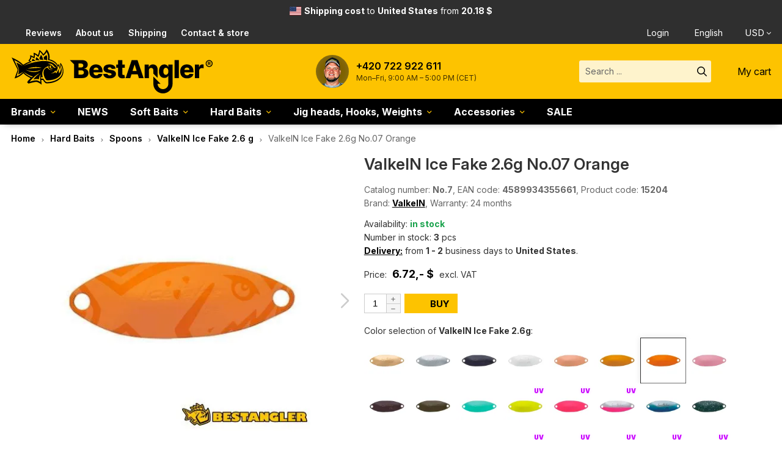

--- FILE ---
content_type: text/html; charset=utf-8
request_url: https://www.bestangler.com/valkein-ice-fake-2-6g-no-07-orange-15204
body_size: 18489
content:
<!doctype html>
<html lang="en" class="no-js">
<head>
<meta charset="utf-8" />
<title>ValkeIN Ice Fake 2.6g No.07 Orange | BESTANGLER.com</title>
<meta name="description" content="ValkeIN Ice Fake 2.6g No.07 Orange from BESTANGLER.com. The ValkeIN Ice Fake model line contrasts perfectly with the aggressive Hi-Burst action. Ice fake has a less aggressive action, gliding more smoothly through the water and rippling as if by accident. Thanks to this &quot;supple&quot; action, the percentage of successful trout attacks and hand in hand with the success of strikes increases. The Ice Fake model line works the same at all winding speeds. ValkeIN Ice Fake proved to be the most effective at medium fast to slow winding speeds with occasional shor..." />
<meta name="keywords" content="ValkeIN Ice Fake 2.6g No.07 Orange" />
<meta property="og:title" content="ValkeIN Ice Fake 2.6g No.07 Orange | BESTANGLER.com" />
<meta property="og:description" content="ValkeIN Ice Fake 2.6g No.07 Orange from BESTANGLER.com. The ValkeIN Ice Fake model line contrasts perfectly with the aggressive Hi-Burst action. Ice fake has a less aggressive action, gliding more smoothly through the water and rippling as if by accident. Thanks to this &quot;supple&quot; action, the percentage of successful trout attacks and hand in hand with the success of strikes increases. The Ice Fake model line works the same at all winding speeds. ValkeIN Ice Fake proved to be the most effective at medium fast to slow winding speeds with occasional shor..." />
<meta property="og:type" content="product" />
<meta property="og:image" content="https://www.bestangler.com/data/shop/goods/108493.jpg" />
<meta property="og:image" content="https://www.bestangler.com/data/shop/goods/108956.jpg" />
<meta property="og:url" content="https://www.bestangler.com/valkein-ice-fake-2-6g-no-07-orange-15204" />
<meta name="author" content="enovigo s.r.o., www.enovigo.com" />
<meta name="dcterms.rightsHolder" content="Copyright BESTANGLER s.r.o. 2020 - 2026. All Rights Reserved.">
<link rel="alternate" hreflang="cs" href="https://www.bestangler.cz/valkein-ice-fake-2-6g-no-07-orange-15204" />
<link rel="alternate" hreflang="sk" href="https://www.bestangler.cz/valkein-ice-fake-2-6g-no-07-orange-15204" />
<link rel="alternate" hreflang="en" href="https://www.bestangler.com/valkein-ice-fake-2-6g-no-07-orange-15204" />
<link rel="alternate" hreflang="x-default" href="https://www.bestangler.com/valkein-ice-fake-2-6g-no-07-orange-15204" />
<meta name="viewport" content="width=device-width, initial-scale=1" />
<meta name="apple-mobile-web-app-status-bar-style" content="black" />
<meta name="format-detection" content="telephone=no, email=no" />
<link rel="icon" href="https://www.bestangler.com/css/local/favicon_black.svg" type="image/svg+xml" />
<link rel="icon" href="https://www.bestangler.com/css/local/favicon_black_32.png" sizes="32x32" type="image/png" />
<link rel="apple-touch-icon" href="https://www.bestangler.com/css/local/favicon_black_180.png" sizes="180x180" />
<link rel="preload" href="https://www.bestangler.com/css/system/fontawesome/7.0.1c_fa-brands-400.woff2" as="font" type="font/woff2" crossorigin="anonymous" />
<link rel="preload" href="https://www.bestangler.com/css/system/fontawesome/7.0.1c_fa-regular-400.woff2" as="font" type="font/woff2" crossorigin="anonymous" />
<link rel="preload" href="https://www.bestangler.com/css/system/fontawesome/7.0.1c_fa-solid-900.woff2" as="font" type="font/woff2" crossorigin="anonymous" />
<link rel="preconnect" href="https://fonts.googleapis.com">
<link rel="preconnect" href="https://fonts.gstatic.com" crossorigin>
<link href="https://fonts.googleapis.com/css2?family=Inter:ital,opsz,wght@0,14..32,100..900;1,14..32,100..900&display=swap" rel="stylesheet">
<link rel="preconnect" href="https://www.googletagmanager.com" />
<link rel="preconnect" href="https://www.smartsuppchat.com" />
<link rel="preload" href="https://www.bestangler.com/css/all.css?v=affca0bc1ea417356e396b7bb687ddc2" as="style" />
<link rel="preload" href="https://www.bestangler.com/js/all.js?v=aadd5466e6fc8eada5f68a8359cfa99f" as="script" />
<link rel="stylesheet" href="https://www.bestangler.com/css/all.css?v=affca0bc1ea417356e396b7bb687ddc2" />
<link rel="preload" href="https://www.bestangler.com/css/async.css?v=990aab2f8b1cecb93944a559e18dc62e" as="style" onload="this.onload=null;this.rel='stylesheet'" />
<noscript><link rel="stylesheet" href="https://www.bestangler.com/css/async.css?v=990aab2f8b1cecb93944a559e18dc62e"></noscript>
<script src="https://www.bestangler.com/js/all.js?v=aadd5466e6fc8eada5f68a8359cfa99f"></script>
<script>var _paq = window._paq = window._paq || []; _paq.push(['requireCookieConsent']); _paq.push(['trackPageView']); _paq.push(['enableLinkTracking']); _paq.push(['enableHeartBeatTimer']); (function() { var u='//matomo.enovigo.com/'; _paq.push(['setTrackerUrl', u+'matomo.php']); _paq.push(['setSiteId', '1']); var d=document, g=d.createElement('script'), s=d.getElementsByTagName('script')[0]; g.async=true; g.src=u+'matomo.js'; s.parentNode.insertBefore(g,s); })();</script>
</head>
<body>
<script>window.dataLayer = window.dataLayer || []; function gtag(){dataLayer.push(arguments);} gtag('consent', 'default', { 'ad_storage' : 'granted', 'analytics_storage' : 'granted', 'ad_personalization' : 'granted', 'ad_user_data' : 'granted', 'functionality_storage' : 'granted', 'personalization_storage' : 'granted', 'security_storage' : 'granted' });</script><script async src="https://www.googletagmanager.com/gtag/js?id=G-6QV4551ZGX"></script><script>window.dataLayer = window.dataLayer || [];function gtag(){dataLayer.push(arguments);}gtag('js', new Date());gtag('config', 'G-6QV4551ZGX');</script><header><nav class="top"><section><div class="shipping"><span class="flag-icon flag-icon-us"></span><a href="https://www.bestangler.com/shipping"><strong>Shipping cost</strong> <span class="countryName">to <strong>United States</strong></span> from <strong>20.18&nbsp;$</strong></a></div><div class="info"><a href="https://www.bestangler.com/store-reviews"><i class="fa-solid fa-stars"></i>Reviews</a><a href="https://www.bestangler.com/about-us"><i class="fa-solid fa-fishing-rod"></i>About us</a><a href="https://www.bestangler.com/shipping"><i class="fa-solid fa-shipping-fast"></i>Shipping</a><a href="https://www.bestangler.com/contact""><i class="fa-solid fa-phone"></i>Contact & store</a></div><div class="currlang"><div class="userMenu"><a href="https://www.bestangler.com/login" title="Sign in / Registration"><i class="fa-regular fa-user"></i>Login</a></div><div class="lang"><span><i class="fa-regular fa-globe"></i>English<i class="fa-solid fa-chevron-down"></i></span><select aria-label="Language"><option value="www.bestangler.cz">Čeština</option><option value="www.bestangler.com" selected="selected">English</option></select></div><div class="currency"><button type="button"><i class="far fa-dollar-sign"></i>USD</button><ul><li><a href="?cfg=8evU0mLRpw1Iqpjks3KNgF71dPbWle4PIJ0AYIjAbtbmnybanin45YGKPVMJ2XGRev6S22xmjgsZNULDsQ4pYqIWYO0NSGnuTSMOZ3VxeGRJzjDyTWAQscNd" rel="noindex, nofollow" role="button" class="no-ajax"><i class="far fa-dollar-sign"></i>AUD</a></li><li><a href="?cfg=6evU0mLRpw1Iqpjks3KNgF71dPbWle9PIJ0AYIjAbtbmnybanin453GKPVGJ6XGRev6fz2xmjgsN0huDvFjpEq5dyS0LSmnC2aXXpxhe2ogRzZDyqDUmwXnk" rel="noindex, nofollow" role="button" class="no-ajax"><i class="far fa-dollar-sign"></i>CAD</a></li><li><a href="?cfg=2evU0mLRpw1Iqpjks3KNgF71dPbWle8PIJ0AYIjvbtbmnybanin45KGKPV0J4XGRev6SQ2xmjgsNjUROpM1pxqIcFL0sKGbdYLlHtKUPci4BzLDywzUOq4cI" rel="noindex, nofollow" role="button" class="no-ajax"><i class="far fa-coin"></i>CZK</a></li><li><a href="?cfg=4eygkHoDpJx1K2yqxmKNep30dPb8Bq2B6GIAYbHuLEbmgJhoKfHfI99yUM1k3uH9NQYHvxMC9gsZ8AtRSJxlasANCV0wmEogGQyDmStmtJl80665z4BzBcbk" rel="noindex, nofollow" role="button" class="no-ajax"><i class="far fa-euro-sign"></i>EUR</a></li><li><a href="?cfg=6eygkHoDpJx1K2yqxmKNep10dPb8Bq4B6GIAYbHuLEbmgJhqIaHHxh9yU91k6uH9NuZHoEO9DgsN8ZtRSJxDejKMXZ0gmBtgGQyDmoeVXJyBYfnvzE22PVhd" rel="noindex, nofollow" role="button" class="no-ajax"><i class="far fa-pound-sign"></i>GBP</a></li><li><a href="?cfg=5XfI5PKo2Evyx14B0OaYxtmrUDa8Ff9v3bgSkxncNVucMMeQRwZ5qZK2Rv8V7IsnifIVGB17Y7XRQsfFvPLJFojFmO0FJOdhd4ymYQPUfaRLu9r6jYGLzcNk" rel="noindex, nofollow" role="button" class="no-ajax"><i class="far fa-coin"></i>PLN</a></li><li><a href="?cfg=8evU0mLRpw1Iqpjks3KNgF71dPbWle0PIJ0AYIjAftbmnybanin45YGKPVXJ6XGRev6Sb2xmjgsNNaReQY4HLqVWHS0nKjbKMMlHAQVliopBzADySjG1s4Nk" rel="noindex, nofollow" role="button" class="no-ajax on"><i class="far fa-dollar-sign"></i>USD</a></li></ul></div></div></section></nav><nav class="middle"><section><div class="nav-toggle"><span></span><small>MENU</small></div><a href="https://www.bestangler.com/" class="logo" aria-label="Home page"></a><div class="phone"><img src="/data/phone.54.png" srcset="/data/phone.54.png 1x, /data/phone.108.png 2x" alt="Jan" /><a href="tel:+420722922611" aria-label="Call to +420722922611">+420 722 922 611</a><p>Mon–Fri, 9:00 AM – 5:00 PM (CET)</p></div><div class="search-cart"><div class="searchWrapper"><form method="post" enctype="multipart/form-data" class="search" action="https://www.bestangler.com/search" data-ajax-search="https://www.bestangler.com/a/search?cfg=4XfI5PKo2Etmx14B0JadVtm6Rm4SI5GUT2Ebmx14Ou3a262smUOrQMdjXzFTNNdjzGQ8g106u4r6YaNXnfUIy4t8In0"><input class="t" type="text" name="search" placeholder="Search ..." value="" autocomplete="off" autocorrect="off" autocapitalize="off" /><input class="s" type="submit" value="" /><ul style="display:none;"></ul></form></div><div class="menu-cart"><button type="button" class="searchToggle" aria-label="Search"><i class="fa-regular fa-magnifying-glass"></i></button><div class="cart"><a href="https://www.bestangler.com/cart" rel="nofollow" aria-label="Go to cart"><i class="far fa-shopping-cart"></i><span class="label">My cart</span></a></div></div></div></section></nav><nav class="catalog"><ul><li><a href="https://www.bestangler.com/brands/">Brands</a><span class="expand"><i class="fa-regular fa-chevron-down"></i></span><ul><li><a href="https://www.bestangler.com/keitech/"><span><picture><source type="image/webp" srcset="/data/shop/categories/531.min.webp?v=1713969914"><source type="image/jpeg" srcset="/data/shop/categories/531.min.jpg?v=1713969914"><img loading="lazy" src="/data/shop/categories/531.min.jpg?v=1713969914" alt="KEITECH" width="100" height="100" /></picture></span><strong>KEITECH<small>Lures</small></strong></a></li><li><a href="https://www.bestangler.com/o-s-p/"><span><picture><source type="image/webp" srcset="/data/shop/categories/534.min.webp?v=1715287764"><source type="image/jpeg" srcset="/data/shop/categories/534.min.jpg?v=1715287764"><img loading="lazy" src="/data/shop/categories/534.min.jpg?v=1715287764" alt="O.S.P" width="100" height="100" /></picture></span><strong>O.S.P<small>Lures</small></strong></a></li><li><a href="https://www.bestangler.com/sawamura/"><span><picture><source type="image/webp" srcset="/data/shop/categories/535.min.webp?v=1713030421"><source type="image/jpeg" srcset="/data/shop/categories/535.min.jpg?v=1713030421"><img loading="lazy" src="/data/shop/categories/535.min.jpg?v=1713030421" alt="Sawamura" width="100" height="100" /></picture></span><strong>Sawamura<small>Soft Baits</small></strong></a></li><li><a href="https://www.bestangler.com/duo/"><span><picture><source type="image/webp" srcset="/data/shop/categories/532.min.webp?v=1713017240"><source type="image/jpeg" srcset="/data/shop/categories/532.min.jpg?v=1713017240"><img loading="lazy" src="/data/shop/categories/532.min.jpg?v=1713017240" alt="DUO" width="100" height="100" /></picture></span><strong>DUO<small>Lures</small></strong></a></li><li><a href="https://www.bestangler.com/jackall/"><span><picture><source type="image/webp" srcset="/data/shop/categories/540.min.webp?v=1713018818"><source type="image/jpeg" srcset="/data/shop/categories/540.min.jpg?v=1713018818"><img loading="lazy" src="/data/shop/categories/540.min.jpg?v=1713018818" alt="Jackall" width="100" height="100" /></picture></span><strong>Jackall<small>Lures</small></strong></a></li><li><a href="https://www.bestangler.com/megabass/"><span><picture><source type="image/webp" srcset="/data/shop/categories/548.min.webp?v=1725393560"><source type="image/jpeg" srcset="/data/shop/categories/548.min.jpg?v=1725393560"><img loading="lazy" src="/data/shop/categories/548.min.jpg?v=1725393560" alt="Megabass" width="100" height="100" /></picture></span><strong>Megabass<small>Lures</small></strong></a></li><li><a href="https://www.bestangler.com/valkein/"><span><picture><source type="image/webp" srcset="/data/shop/categories/537.min.webp?v=1713031957"><source type="image/jpeg" srcset="/data/shop/categories/537.min.jpg?v=1713031957"><img loading="lazy" src="/data/shop/categories/537.min.jpg?v=1713031957" alt="ValkeIN" width="100" height="100" /></picture></span><strong>ValkeIN<small>Trout Area Hard Baits</small></strong></a></li><li><a href="https://www.bestangler.com/decoy/"><span><picture><source type="image/webp" srcset="/data/shop/categories/533.min.webp?v=1713015357"><source type="image/jpeg" srcset="/data/shop/categories/533.min.jpg?v=1713015357"><img loading="lazy" src="/data/shop/categories/533.min.jpg?v=1713015357" alt="DECOY" width="100" height="100" /></picture></span><strong>DECOY<small>TOP hooks and accessories</small></strong></a></li><li><a href="https://www.bestangler.com/gan-craft/"><span><picture><source type="image/webp" srcset="/data/shop/categories/1394.min.webp?v=1734043531"><source type="image/jpeg" srcset="/data/shop/categories/1394.min.jpg?v=1734043531"><img loading="lazy" src="/data/shop/categories/1394.min.jpg?v=1734043531" alt="Gan Craft" width="100" height="100" /></picture></span><strong>Gan Craft<small>Swimbaits</small></strong></a></li><li><a href="https://www.bestangler.com/deps/"><span><picture><source type="image/webp" srcset="/data/shop/categories/1482.min.webp?v=1747994407"><source type="image/jpeg" srcset="/data/shop/categories/1482.min.jpg?v=1747994407"><img loading="lazy" src="/data/shop/categories/1482.min.jpg?v=1747994407" alt="Deps" width="100" height="100" /></picture></span><strong>Deps<small>Lures</small></strong></a></li><li><a href="https://www.bestangler.com/nays/"><span><picture><source type="image/webp" srcset="/data/shop/categories/547.min.webp?v=1734268845"><source type="image/jpeg" srcset="/data/shop/categories/547.min.jpg?v=1734268845"><img loading="lazy" src="/data/shop/categories/547.min.jpg?v=1734268845" alt="Nays" width="100" height="100" /></picture></span><strong>Nays<small>Lures</small></strong></a></li><li><a href="https://www.bestangler.com/fiiish/"><span><picture><source type="image/webp" srcset="/data/shop/categories/1351.min.webp?v=1732191912"><source type="image/jpeg" srcset="/data/shop/categories/1351.min.jpg?v=1732191912"><img loading="lazy" src="/data/shop/categories/1351.min.jpg?v=1732191912" alt="Fiiish" width="100" height="100" /></picture></span><strong>Fiiish<small>Soft Baits</small></strong></a></li><li><a href="https://www.bestangler.com/fishup/"><span><picture><source type="image/webp" srcset="/data/shop/categories/538.min.webp?v=1711293616"><source type="image/jpeg" srcset="/data/shop/categories/538.min.jpg?v=1711293616"><img loading="lazy" src="/data/shop/categories/538.min.jpg?v=1711293616" alt="FishUp" width="100" height="100" /></picture></span><strong>FishUp<small>Trout Area Soft Baits</small></strong></a></li><li><a href="https://www.bestangler.com/meiho/"><span><picture><source type="image/webp" srcset="/data/shop/categories/541.min.webp?v=1713020199"><source type="image/jpeg" srcset="/data/shop/categories/541.min.jpg?v=1713020199"><img loading="lazy" src="/data/shop/categories/541.min.jpg?v=1713020199" alt="Meiho" width="100" height="100" /></picture></span><strong>Meiho<small>Tackle boxes</small></strong></a></li><li><a href="https://www.bestangler.com/ring-star/"><span><picture><source type="image/webp" srcset="/data/shop/categories/1420.min.webp?v=1739712602"><source type="image/jpeg" srcset="/data/shop/categories/1420.min.jpg?v=1739712602"><img loading="lazy" src="/data/shop/categories/1420.min.jpg?v=1739712602" alt="Ring Star" width="100" height="100" /></picture></span><strong>Ring Star<small>Tackle boxes for spoons</small></strong></a></li><li><a href="https://www.bestangler.com/varivas/"><span><picture><source type="image/webp" srcset="/data/shop/categories/552.min.webp?v=1714140908"><source type="image/jpeg" srcset="/data/shop/categories/552.min.jpg?v=1714140908"><img loading="lazy" src="/data/shop/categories/552.min.jpg?v=1714140908" alt="Varivas" width="100" height="100" /></picture></span><strong>Varivas<small>Fishing Lines</small></strong></a></li><li><a href="https://www.bestangler.com/sunline/"><span><picture><source type="image/webp" srcset="/data/shop/categories/551.min.webp?v=1713031194"><source type="image/jpeg" srcset="/data/shop/categories/551.min.jpg?v=1713031194"><img loading="lazy" src="/data/shop/categories/551.min.jpg?v=1713031194" alt="Sunline" width="100" height="100" /></picture></span><strong>Sunline<small>Fishing Lines</small></strong></a></li><li><a href="https://www.bestangler.com/bkk/"><span><picture><source type="image/webp" srcset="/data/shop/categories/973.min.webp?v=1737494963"><source type="image/jpeg" srcset="/data/shop/categories/973.min.jpg?v=1737494963"><img loading="lazy" src="/data/shop/categories/973.min.jpg?v=1737494963" alt="BKK" width="100" height="100" /></picture></span><strong>BKK<small>TOP hooks and accessories</small></strong></a></li><li><a href="https://www.bestangler.com/bestangler/"><span><picture><source type="image/webp" srcset="/data/shop/categories/543.min.webp?v=1713093868"><source type="image/jpeg" srcset="/data/shop/categories/543.min.jpg?v=1713093868"><img loading="lazy" src="/data/shop/categories/543.min.jpg?v=1713093868" alt="BESTANGLER" width="100" height="100" /></picture></span><strong>BESTANGLER<small>our own products</small></strong></a></li></ul></li><li class="main"><a href="https://www.bestangler.com/news/">NEWS</a></li><li><a href="https://www.bestangler.com/soft-baits/">Soft Baits</a><span class="expand"><i class="fa-regular fa-chevron-down"></i></span><ul><li><a href="https://www.bestangler.com/soft-baits-shads-swimbaits/"><span><picture><source type="image/webp" srcset="/data/shop/categories/618.min.webp?v=1732183700"><source type="image/jpeg" srcset="/data/shop/categories/618.min.jpg?v=1732183700"><img loading="lazy" src="/data/shop/categories/618.min.jpg?v=1732183700" alt="Soft Baits Shads &amp; Swimbaits" width="100" height="100" /></picture></span><strong>Shads &amp; Swimbaits</strong></a></li><li><a href="https://www.bestangler.com/soft-baits-craws-creatures/"><span><picture><source type="image/webp" srcset="/data/shop/categories/614.min.webp?v=1729026613"><source type="image/jpeg" srcset="/data/shop/categories/614.min.jpg?v=1729026613"><img loading="lazy" src="/data/shop/categories/614.min.jpg?v=1729026613" alt="Soft Baits Craws &amp; Creatures" width="100" height="100" /></picture></span><strong>Craws &amp; Creatures</strong></a></li><li><a href="https://www.bestangler.com/soft-baits-jerkbaits-stickbaits/"><span><picture><source type="image/webp" srcset="/data/shop/categories/616.min.webp?v=1748103432"><source type="image/jpeg" srcset="/data/shop/categories/616.min.jpg?v=1748103432"><img loading="lazy" src="/data/shop/categories/616.min.jpg?v=1748103432" alt="Soft Baits Jerkbaits &amp; Stickbaits" width="100" height="100" /></picture></span><strong>Jerkbaits &amp; Stickbaits</strong></a></li><li><a href="https://www.bestangler.com/soft-baits-twisters/"><span><picture><source type="image/webp" srcset="/data/shop/categories/619.min.webp?v=1729026095"><source type="image/jpeg" srcset="/data/shop/categories/619.min.jpg?v=1729026095"><img loading="lazy" src="/data/shop/categories/619.min.jpg?v=1729026095" alt="Soft Baits Twisters" width="100" height="100" /></picture></span><strong>Twisters</strong></a></li><li><a href="https://www.bestangler.com/soft-baits-worms/"><span><picture><source type="image/webp" srcset="/data/shop/categories/615.min.webp?v=1729025704"><source type="image/jpeg" srcset="/data/shop/categories/615.min.jpg?v=1729025704"><img loading="lazy" src="/data/shop/categories/615.min.jpg?v=1729025704" alt="Soft Baits Worms" width="100" height="100" /></picture></span><strong>Worms</strong></a></li><li><a href="https://www.bestangler.com/soft-baits-trout-area/"><span><picture><source type="image/webp" srcset="/data/shop/categories/620.min.webp?v=1729026323"><source type="image/jpeg" srcset="/data/shop/categories/620.min.jpg?v=1729026323"><img loading="lazy" src="/data/shop/categories/620.min.jpg?v=1729026323" alt="Soft Baits Trout Area" width="100" height="100" /></picture></span><strong>Trout Area</strong></a></li></ul></li><li class="on"><a href="https://www.bestangler.com/hard-baits/">Hard Baits</a><span class="expand"><i class="fa-regular fa-chevron-down"></i></span><ul><li><a href="https://www.bestangler.com/crankbaits/"><span><picture><source type="image/webp" srcset="/data/shop/categories/696.min.webp?v=1744220978"><source type="image/jpeg" srcset="/data/shop/categories/696.min.jpg?v=1744220978"><img loading="lazy" src="/data/shop/categories/696.min.jpg?v=1744220978" alt="Crankbaits" width="100" height="100" /></picture></span><strong>Crankbaits</strong></a></li><li><a href="https://www.bestangler.com/lipless-crankbaits/"><span><picture><source type="image/webp" srcset="/data/shop/categories/697.min.webp?v=1711210879"><source type="image/jpeg" srcset="/data/shop/categories/697.min.jpg?v=1711210879"><img loading="lazy" src="/data/shop/categories/697.min.jpg?v=1711210879" alt="Lipless Crankbaits" width="100" height="100" /></picture></span><strong>Lipless Crankbaits</strong></a></li><li><a href="https://www.bestangler.com/jerkbaits-minnows/"><span><picture><source type="image/webp" srcset="/data/shop/categories/698.min.webp?v=1711211202"><source type="image/jpeg" srcset="/data/shop/categories/698.min.jpg?v=1711211202"><img loading="lazy" src="/data/shop/categories/698.min.jpg?v=1711211202" alt="Jerkbaits &amp; Minnows" width="100" height="100" /></picture></span><strong>Jerkbaits &amp; Minnows</strong></a></li><li><a href="https://www.bestangler.com/topwater-baits/"><span><picture><source type="image/webp" srcset="/data/shop/categories/704.min.webp?v=1748095374"><source type="image/jpeg" srcset="/data/shop/categories/704.min.jpg?v=1748095374"><img loading="lazy" src="/data/shop/categories/704.min.jpg?v=1748095374" alt="Topwater Baits" width="100" height="100" /></picture></span><strong>Topwater</strong></a></li><li><a href="https://www.bestangler.com/spy-baits/"><span><picture><source type="image/webp" srcset="/data/shop/categories/701.min.webp?v=1711211913"><source type="image/jpeg" srcset="/data/shop/categories/701.min.jpg?v=1711211913"><img loading="lazy" src="/data/shop/categories/701.min.jpg?v=1711211913" alt="Spy Baits" width="100" height="100" /></picture></span><strong>Spy Baits</strong></a></li><li><a href="https://www.bestangler.com/swimbaits/"><span><picture><source type="image/webp" srcset="/data/shop/categories/1386.min.webp?v=1734019049"><source type="image/jpeg" srcset="/data/shop/categories/1386.min.jpg?v=1734019049"><img loading="lazy" src="/data/shop/categories/1386.min.jpg?v=1734019049" alt="Swimbaits" width="99" height="100" /></picture></span><strong>Swimbaits</strong></a></li><li><a href="https://www.bestangler.com/chatterbaits/"><span><picture><source type="image/webp" srcset="/data/shop/categories/695.min.webp?v=1713631433"><source type="image/jpeg" srcset="/data/shop/categories/695.min.jpg?v=1713631433"><img loading="lazy" src="/data/shop/categories/695.min.jpg?v=1713631433" alt="Chatterbaits" width="100" height="100" /></picture></span><strong>Chatterbaits</strong></a></li><li><a href="https://www.bestangler.com/spinnerbaits/"><span><picture><source type="image/webp" srcset="/data/shop/categories/702.min.webp?v=1734271729"><source type="image/jpeg" srcset="/data/shop/categories/702.min.jpg?v=1734271729"><img loading="lazy" src="/data/shop/categories/702.min.jpg?v=1734271729" alt="Spinnerbaits" width="100" height="100" /></picture></span><strong>Spinnerbaits</strong></a></li><li><a href="https://www.bestangler.com/skirted-jigs/"><span><picture><source type="image/webp" srcset="/data/shop/categories/1667.min.webp?v=1768065246"><source type="image/jpeg" srcset="/data/shop/categories/1667.min.jpg?v=1768065246"><img loading="lazy" src="/data/shop/categories/1667.min.jpg?v=1768065246" alt="Skirted Jigs" width="100" height="100" /></picture></span><strong>Skirted Jigs</strong></a></li><li><a href="https://www.bestangler.com/baits-made-of-fur-feathers/"><span><picture><source type="image/webp" srcset="/data/shop/categories/1422.min.webp?v=1740670805"><source type="image/jpeg" srcset="/data/shop/categories/1422.min.jpg?v=1740670805"><img loading="lazy" src="/data/shop/categories/1422.min.jpg?v=1740670805" alt="Baits made of fur / feathers" width="100" height="100" /></picture></span><strong class="long">Baits&nbsp;made of fur / feathers</strong></a></li><li><a href="https://www.bestangler.com/spoons/" class="on"><span><picture><source type="image/webp" srcset="/data/shop/categories/703.min.webp?v=1711640581"><source type="image/jpeg" srcset="/data/shop/categories/703.min.jpg?v=1711640581"><img loading="lazy" src="/data/shop/categories/703.min.jpg?v=1711640581" alt="Spoons" width="100" height="100" /></picture></span><strong>Spoons</strong></a></li><li><a href="https://www.bestangler.com/spinners/"><span><picture><source type="image/webp" srcset="/data/shop/categories/699.min.webp?v=1767030772"><source type="image/jpeg" srcset="/data/shop/categories/699.min.jpg?v=1767030772"><img loading="lazy" src="/data/shop/categories/699.min.jpg?v=1767030772" alt="Spinners" width="100" height="100" /></picture></span><strong>Spinners</strong></a></li><li><a href="https://www.bestangler.com/tailspinners/"><span><picture><source type="image/webp" srcset="/data/shop/categories/700.min.webp?v=1711212262"><source type="image/jpeg" srcset="/data/shop/categories/700.min.jpg?v=1711212262"><img loading="lazy" src="/data/shop/categories/700.min.jpg?v=1711212262" alt="Tailspinners" width="100" height="100" /></picture></span><strong>Tailspinners</strong></a></li><li><a href="https://www.bestangler.com/trout-area-hard-baits/"><span><picture><source type="image/webp" srcset="/data/shop/categories/509.min.webp?v=1711455970"><source type="image/jpeg" srcset="/data/shop/categories/509.min.jpg?v=1711455970"><img loading="lazy" src="/data/shop/categories/509.min.jpg?v=1711455970" alt="Trout Area Hard Baits" width="100" height="100" /></picture></span><strong>Trout Area</strong></a></li><li><a href="https://www.bestangler.com/metal-jigs/"><span><picture><source type="image/webp" srcset="/data/shop/categories/705.min.webp?v=1711204768"><source type="image/jpeg" srcset="/data/shop/categories/705.min.jpg?v=1711204768"><img loading="lazy" src="/data/shop/categories/705.min.jpg?v=1711204768" alt="Metal Jigs" width="100" height="100" /></picture></span><strong>Metal Jigs</strong></a></li></ul></li><li><a href="https://www.bestangler.com/jig-heads-hooks-weights/">Jig heads, Hooks, Weights</a><span class="expand"><i class="fa-regular fa-chevron-down"></i></span><ul><li><a href="https://www.bestangler.com/jig-heads/"><span><picture><source type="image/webp" srcset="/data/shop/categories/827.min.webp?v=1735332711"><source type="image/jpeg" srcset="/data/shop/categories/827.min.jpg?v=1735332711"><img loading="lazy" src="/data/shop/categories/827.min.jpg?v=1735332711" alt="Jig heads" width="100" height="100" /></picture></span><strong>Jig heads</strong></a></li><li><a href="https://www.bestangler.com/cheburashka-and-weights/"><span><picture><source type="image/webp" srcset="/data/shop/categories/53.min.webp?v=1638697701"><source type="image/jpeg" srcset="/data/shop/categories/53.min.jpg?v=1638697701"><img loading="lazy" src="/data/shop/categories/53.min.jpg?v=1638697701" alt="Cheburashka and weights" width="100" height="100" /></picture></span><strong>Cheburashka and weights</strong></a></li><li><a href="https://www.bestangler.com/offset-hooks/"><span><picture><source type="image/webp" srcset="/data/shop/categories/155.min.webp?v=1715800007"><source type="image/jpeg" srcset="/data/shop/categories/155.min.jpg?v=1715800007"><img loading="lazy" src="/data/shop/categories/155.min.jpg?v=1715800007" alt="Offset hooks" width="100" height="100" /></picture></span><strong>Offset hooks</strong></a></li><li><a href="https://www.bestangler.com/straight-hooks/"><span><picture><source type="image/webp" srcset="/data/shop/categories/157.min.webp?v=1638699026"><source type="image/jpeg" srcset="/data/shop/categories/157.min.jpg?v=1638699026"><img loading="lazy" src="/data/shop/categories/157.min.jpg?v=1638699026" alt="Straight hooks" width="100" height="100" /></picture></span><strong>Straight hooks</strong></a></li><li><a href="https://www.bestangler.com/hardbait-single-hooks/"><span><picture><source type="image/webp" srcset="/data/shop/categories/93.min.webp?v=1638697433"><source type="image/jpeg" srcset="/data/shop/categories/93.min.jpg?v=1638697433"><img loading="lazy" src="/data/shop/categories/93.min.jpg?v=1638697433" alt="Hardbait single hooks" width="100" height="100" /></picture></span><strong>Hardbait single hooks</strong></a></li><li><a href="https://www.bestangler.com/worm-hooks/"><span><picture><source type="image/webp" srcset="/data/shop/categories/332.min.webp?v=1683731611"><source type="image/jpeg" srcset="/data/shop/categories/332.min.jpg?v=1683731611"><img loading="lazy" src="/data/shop/categories/332.min.jpg?v=1683731611" alt="Worm hooks" width="100" height="100" /></picture></span><strong>Worm hooks</strong></a></li><li><a href="https://www.bestangler.com/special-hooks/"><span><picture><source type="image/webp" srcset="/data/shop/categories/156.min.webp?v=1711451514"><source type="image/jpeg" srcset="/data/shop/categories/156.min.jpg?v=1711451514"><img loading="lazy" src="/data/shop/categories/156.min.jpg?v=1711451514" alt="Special hooks" width="100" height="100" /></picture></span><strong>Special hooks</strong></a></li><li><a href="https://www.bestangler.com/zero-dan-rigs/"><span><picture><source type="image/webp" srcset="/data/shop/categories/336.min.webp?v=1638697473"><source type="image/jpeg" srcset="/data/shop/categories/336.min.jpg?v=1638697473"><img loading="lazy" src="/data/shop/categories/336.min.jpg?v=1638697473" alt="Zero-Dan Rigs" width="100" height="100" /></picture></span><strong>Zero-Dan Rigs</strong></a></li><li><a href="https://www.bestangler.com/treble-hooks/"><span><picture><source type="image/webp" srcset="/data/shop/categories/95.min.webp?v=1638699038"><source type="image/jpeg" srcset="/data/shop/categories/95.min.jpg?v=1638699038"><img loading="lazy" src="/data/shop/categories/95.min.jpg?v=1638699038" alt="Treble hooks" width="100" height="100" /></picture></span><strong>Treble hooks</strong></a></li><li><a href="https://www.bestangler.com/stingers/"><span><picture><source type="image/webp" srcset="/data/shop/categories/187.min.webp?v=1638697485"><source type="image/jpeg" srcset="/data/shop/categories/187.min.jpg?v=1638697485"><img loading="lazy" src="/data/shop/categories/187.min.jpg?v=1638697485" alt="Stingers" width="100" height="100" /></picture></span><strong>Stingers</strong></a></li><li><a href="https://www.bestangler.com/sea-jigs-hooks/"><span><picture><source type="image/webp" srcset="/data/shop/categories/365.min.webp?v=1646658212"><source type="image/jpeg" srcset="/data/shop/categories/365.min.jpg?v=1646658212"><img loading="lazy" src="/data/shop/categories/365.min.jpg?v=1646658212" alt="Sea jigs hooks" width="100" height="100" /></picture></span><strong>Sea jigs hooks</strong></a></li></ul></li><li><a href="https://www.bestangler.com/spinning-accessories/">Accessories</a><span class="expand"><i class="fa-regular fa-chevron-down"></i></span><ul><li><a href="https://www.bestangler.com/braided-lines/"><span><picture><source type="image/webp" srcset="/data/shop/categories/34.min.webp?v=1714139603"><source type="image/jpeg" srcset="/data/shop/categories/34.min.jpg?v=1714139603"><img loading="lazy" src="/data/shop/categories/34.min.jpg?v=1714139603" alt="Braided lines" width="100" height="100" /></picture></span><strong>Braided lines</strong></a></li><li><a href="https://www.bestangler.com/fluorocarbons/"><span><picture><source type="image/webp" srcset="/data/shop/categories/77.min.webp?v=1714081138"><source type="image/jpeg" srcset="/data/shop/categories/77.min.jpg?v=1714081138"><img loading="lazy" src="/data/shop/categories/77.min.jpg?v=1714081138" alt="Fluorocarbons" width="100" height="100" /></picture></span><strong>Fluorocarbons</strong></a></li><li><a href="https://www.bestangler.com/monofilaments/"><span><picture><source type="image/webp" srcset="/data/shop/categories/174.min.webp?v=1714140738"><source type="image/jpeg" srcset="/data/shop/categories/174.min.jpg?v=1714140738"><img loading="lazy" src="/data/shop/categories/174.min.jpg?v=1714140738" alt="Monofilaments" width="100" height="100" /></picture></span><strong>Monofilaments</strong></a></li><li><a href="https://www.bestangler.com/clothing/"><span><picture><source type="image/webp" srcset="/data/shop/categories/35.min.webp?v=1706102354"><source type="image/jpeg" srcset="/data/shop/categories/35.min.jpg?v=1706102354"><img loading="lazy" src="/data/shop/categories/35.min.jpg?v=1706102354" alt="Clothing" width="100" height="100" /></picture></span><strong>Clothing</strong></a></li><li><a href="https://www.bestangler.com/tackle-boxes/"><span><picture><source type="image/webp" srcset="/data/shop/categories/92.min.webp?v=1711283492"><source type="image/jpeg" srcset="/data/shop/categories/92.min.jpg?v=1711283492"><img loading="lazy" src="/data/shop/categories/92.min.jpg?v=1711283492" alt="Tackle boxes" width="100" height="100" /></picture></span><strong>Tackle boxes</strong></a></li><li><a href="https://www.bestangler.com/snaps-swivels-rings/"><span><picture><source type="image/webp" srcset="/data/shop/categories/211.min.webp?v=1638697541"><source type="image/jpeg" srcset="/data/shop/categories/211.min.jpg?v=1638697541"><img loading="lazy" src="/data/shop/categories/211.min.jpg?v=1638697541" alt="Snaps, swivels, rings" width="100" height="100" /></picture></span><strong>Snaps, swivels, rings</strong></a></li><li><a href="https://www.bestangler.com/leaders/"><span><picture><source type="image/webp" srcset="/data/shop/categories/214.min.webp?v=1638697576"><source type="image/jpeg" srcset="/data/shop/categories/214.min.jpg?v=1638697576"><img loading="lazy" src="/data/shop/categories/214.min.jpg?v=1638697576" alt="Leaders" width="100" height="100" /></picture></span><strong>Leaders</strong></a></li><li><a href="https://www.bestangler.com/rigging-leaders-accessories/"><span><picture><source type="image/webp" srcset="/data/shop/categories/163.min.webp?v=1696344809"><source type="image/jpeg" srcset="/data/shop/categories/163.min.jpg?v=1696344809"><img loading="lazy" src="/data/shop/categories/163.min.jpg?v=1696344809" alt="Rigging &amp; Leaders accessories" width="100" height="100" /></picture></span><strong class="long">Rigging &amp; Leaders accessories<small>Rigs making, stops and specialties</small></strong></a></li><li><a href="https://www.bestangler.com/pliers-and-tools/"><span><picture><source type="image/webp" srcset="/data/shop/categories/193.min.webp?v=1614262711"><source type="image/jpeg" srcset="/data/shop/categories/193.min.jpg?v=1614262711"><img loading="lazy" src="/data/shop/categories/193.min.jpg?v=1614262711" alt="Pliers and tools" width="100" height="100" /></picture></span><strong>Pliers and tools</strong></a></li><li><a href="https://www.bestangler.com/bait-holders/"><span><picture><source type="image/webp" srcset="/data/shop/categories/177.min.webp?v=1567612077"><source type="image/jpeg" srcset="/data/shop/categories/177.min.jpg?v=1567612077"><img loading="lazy" src="/data/shop/categories/177.min.jpg?v=1567612077" alt="Bait holders" width="100" height="100" /></picture></span><strong>Bait holders</strong></a></li><li><a href="https://www.bestangler.com/other/"><span><picture><source type="image/webp" srcset="/data/shop/categories/216.min.webp?v=1609352273"><source type="image/jpeg" srcset="/data/shop/categories/216.min.jpg?v=1609352273"><img loading="lazy" src="/data/shop/categories/216.min.jpg?v=1609352273" alt="Other" width="100" height="100" /></picture></span><strong>Other</strong></a></li></ul></li><li class="main"><a href="https://www.bestangler.com/sale/">SALE</a></li><li class="link first"><a href="https://www.bestangler.com/store-reviews"><i class="fa-solid fa-stars"></i>Reviews</a></li><li class="link"><a href="https://www.bestangler.com/about-us"><i class="fa-solid fa-fishing-rod"></i>About us</a></li><li class="link"><a href="https://www.bestangler.com/shipping"><i class="fa-solid fa-shipping-fast"></i>Shipping & taxes</a></li><li class="link last"><a href="https://www.bestangler.com/contact"><i class="fa-solid fa-phone"></i>Contact & store</a></li><li class="link last"><a href="https://www.bestangler.com/login" class="login"><i class="fa-solid fa-user"></i><span>Sign in / Registration</span></a></li><li class="phone"><img src="/data/phone.54.png" srcset="/data/phone.54.png 1x, /data/phone.108.png 2x" alt="Jan" /><a href="tel:+420722922611" aria-label="Call to +420722922611">+420 722 922 611</a><p>Mon–Fri, 9:00 AM – 5:00 PM (CET)</p></li></ul></nav></header><article id="content" class="item"><script>localUpdateCSSVars();</script><div id="navigation"><a href="https://www.bestangler.com/">Home</a> <span></span> <a href="https://www.bestangler.com/hard-baits/">Hard Baits</a> <span></span> <a href="https://www.bestangler.com/spoons/">Spoons</a> <span></span> <a href="https://www.bestangler.com/valkein-ice-fake-2-6-g/">ValkeIN Ice Fake 2.6 g</a> <span></span> <strong>ValkeIN Ice Fake 2.6g No.07 Orange</strong></div><div class="page pageItem clearfix"><div class="itemImages"><div class="swiper swiperMain"><div class="swiper-wrapper"><div class="swiper-slide"><a href="https://www.bestangler.com/data/shop/goods/108493-valkein-ice-fake-2-6g-no-07-orange-no-7.jpg" class="img" data-index="0" data-width="500" data-height="500" data-title="ValkeIN Ice Fake 2.6g No.07 Orange - No.7"><picture><source media="(min-width:961px)" type="image/webp" srcset="https://www.bestangler.com/data/shop/goods/108493-valkein-ice-fake-2-6g-no-07-orange-no-7.500.webp 1x, https://www.bestangler.com/data/shop/goods/108493-valkein-ice-fake-2-6g-no-07-orange-no-7.1000.webp 2x"><source media="(min-width:961px)" type="image/jpeg" srcset="https://www.bestangler.com/data/shop/goods/108493-valkein-ice-fake-2-6g-no-07-orange-no-7.500.jpg 1x, https://www.bestangler.com/data/shop/goods/108493-valkein-ice-fake-2-6g-no-07-orange-no-7.1000.jpg 2x"><source media="(max-width:960px)" type="image/webp" srcset="https://www.bestangler.com/data/shop/goods/108493-valkein-ice-fake-2-6g-no-07-orange-no-7.min.webp 1x, https://www.bestangler.com/data/shop/goods/108493-valkein-ice-fake-2-6g-no-07-orange-no-7.800.webp 2x"><source media="(max-width:960px)" type="image/jpeg" srcset="https://www.bestangler.com/data/shop/goods/108493-valkein-ice-fake-2-6g-no-07-orange-no-7.min.jpg 1x, https://www.bestangler.com/data/shop/goods/108493-valkein-ice-fake-2-6g-no-07-orange-no-7.800.jpg 2x"><img src="https://www.bestangler.com/data/shop/goods/108493-valkein-ice-fake-2-6g-no-07-orange-no-7.min.jpg" width="400" height="400" alt="ValkeIN Ice Fake 2.6g No.07 Orange - No.7" /></picture></a></div><div class="swiper-slide"><a href="https://www.bestangler.com/data/shop/goods/108956-valkein-ice-fake-2-6g-no-07-orange-no-7.jpg" class="img" data-index="1" data-width="3000" data-height="3000" data-title="ValkeIN Ice Fake 2.6g No.07 Orange - No.7"><picture><source media="(min-width:961px)" type="image/webp" srcset="https://www.bestangler.com/data/shop/goods/108956-valkein-ice-fake-2-6g-no-07-orange-no-7.500.webp 1x, https://www.bestangler.com/data/shop/goods/108956-valkein-ice-fake-2-6g-no-07-orange-no-7.1000.webp 2x"><source media="(min-width:961px)" type="image/jpeg" srcset="https://www.bestangler.com/data/shop/goods/108956-valkein-ice-fake-2-6g-no-07-orange-no-7.500.jpg 1x, https://www.bestangler.com/data/shop/goods/108956-valkein-ice-fake-2-6g-no-07-orange-no-7.1000.jpg 2x"><source media="(max-width:960px)" type="image/webp" srcset="https://www.bestangler.com/data/shop/goods/108956-valkein-ice-fake-2-6g-no-07-orange-no-7.min.webp 1x, https://www.bestangler.com/data/shop/goods/108956-valkein-ice-fake-2-6g-no-07-orange-no-7.800.webp 2x"><source media="(max-width:960px)" type="image/jpeg" srcset="https://www.bestangler.com/data/shop/goods/108956-valkein-ice-fake-2-6g-no-07-orange-no-7.min.jpg 1x, https://www.bestangler.com/data/shop/goods/108956-valkein-ice-fake-2-6g-no-07-orange-no-7.800.jpg 2x"><img loading="lazy" src="https://www.bestangler.com/data/shop/goods/108956-valkein-ice-fake-2-6g-no-07-orange-no-7.min.jpg" width="400" height="400" alt="ValkeIN Ice Fake 2.6g No.07 Orange - No.7" /></picture></a></div></div><div class="swiper-button-next"></div><div class="swiper-button-prev"></div></div><div class="swiper swiperThumbs"><div class="swiper-wrapper"><div class="swiper-slide"><picture><source type="image/webp" srcset="https://www.bestangler.com/data/shop/goods/108493-valkein-ice-fake-2-6g-no-07-orange-no-7.130.webp 1x, https://www.bestangler.com/data/shop/goods/108493-valkein-ice-fake-2-6g-no-07-orange-no-7.260.webp 2x"><source type="image/jpeg" srcset="https://www.bestangler.com/data/shop/goods/108493-valkein-ice-fake-2-6g-no-07-orange-no-7.130.jpg 1x, https://www.bestangler.com/data/shop/goods/108493-valkein-ice-fake-2-6g-no-07-orange-no-7.260.jpg 2x"><img loading="lazy" src="https://www.bestangler.com/data/shop/goods/108493-valkein-ice-fake-2-6g-no-07-orange-no-7.130.jpg" width="130" height="130" alt="ValkeIN Ice Fake 2.6g No.07 Orange - No.7" /></picture></div><div class="swiper-slide"><picture><source type="image/webp" srcset="https://www.bestangler.com/data/shop/goods/108956-valkein-ice-fake-2-6g-no-07-orange-no-7.130.webp 1x, https://www.bestangler.com/data/shop/goods/108956-valkein-ice-fake-2-6g-no-07-orange-no-7.260.webp 2x"><source type="image/jpeg" srcset="https://www.bestangler.com/data/shop/goods/108956-valkein-ice-fake-2-6g-no-07-orange-no-7.130.jpg 1x, https://www.bestangler.com/data/shop/goods/108956-valkein-ice-fake-2-6g-no-07-orange-no-7.260.jpg 2x"><img loading="lazy" src="https://www.bestangler.com/data/shop/goods/108956-valkein-ice-fake-2-6g-no-07-orange-no-7.130.jpg" width="130" height="130" alt="ValkeIN Ice Fake 2.6g No.07 Orange - No.7" /></picture></div></div></div></div><h1>ValkeIN Ice Fake 2.6g No.07 Orange</h1><div class="important"><p class="codes">Catalog number:&nbsp;<strong>No.7</strong>, EAN code:&nbsp;<strong>4589934355661</strong>, Product code:&nbsp;<strong>15204</strong></p><p class="brand">Brand:&nbsp;<a href="https://www.bestangler.com/valkein/"><strong>ValkeIN</strong></a>, Warranty: 24 months</p><p>Availability: <strong class="storage on">in stock</strong></p><p>Number in stock: <strong>3</strong> pcs</p><p><a href="https://www.bestangler.com/shipping"><strong>Delivery:</strong></a> from <span class="deliveryDays"><strong>1&nbsp;-&nbsp;2</strong> business days</span> to <strong>United States</strong>.</p><br /><p>Price: <span class="price">6.72,- $</span> excl. VAT</p><div class="shopItemAddToCart"><div class="number"><input type="text" name="number-1569" value="1" aria-label="Quantity" id="number-1569" class="text number" autocomplete="off" autocorrect="off" autocapitalize="off" /><div class="number_arrows"><span></span><span></span></div></div><script>$('#number-1569').on('keydown.keyboardcontrol', function(event){if(!event.isDefaultPrevented() && event.keyCode) {$('#number-1569').data('old', $('#number-1569').val());if(event.keyCode === $.keyCode.UP) { event.preventDefault(); $(this).number({ direction : 'up', max:3,min:1 }); }else if(event.keyCode === $.keyCode.DOWN) { event.preventDefault(); $(this).number({ direction : 'down', max:3,min:1 }); }}});$('#number-1569').next().find('span:first').on('click', function(e){e.preventDefault();e.stopPropagation();clearSelection();if(typeof timernumberAnd1569Up !== 'undefined') { clearTimeout(timernumberAnd1569Up); }$('#number-1569').data('old', $('#number-1569').val());$('#number-1569').number({ direction : 'up', max:3,min:1 });timernumberAnd1569Up=setTimeout(function(){if($('#number-1569').data('old') != undefined && $('#number-1569').data('old') != $('#number-1569').val()) {$('#number-1569').change();} }, 400);});$('#number-1569').next().find('span:last').on('click', function(e){e.preventDefault();e.stopPropagation();clearSelection();if(typeof timernumberAnd1569Down !== 'undefined') { clearTimeout(timernumberAnd1569Down); }$('#number-1569').data('old', $('#number-1569').val());$('#number-1569').number({ direction : 'down', max:3,min:1 });timernumberAnd1569Down=setTimeout(function(){if($('#number-1569').data('old') != undefined && $('#number-1569').data('old') != $('#number-1569').val()) {$('#number-1569').change();} }, 400);});$('#number-1569').on('change.securitycontrol', function(event){$(this).number({ max:3,min:1 });});</script><button type="button" onclick="waitStart(); $.ajax({ type : 'POST', url:'https://www.bestangler.com/a/item?cfg=7g8CQmgsOHcDqHWCCiSZeQUyeSgTV9GQP9H7ioYE3DvxsIuZkXfkSHspBArCPbTVo9hUzpbRoG18HKBs5U54QMDLXJGi7xlE6XWezP8OiwxJYOuSl90hNbZ1175Y8z2g1pwLwNfb1ylsffJuiOIJVBXotpThVB0', data: { number : $('input[name=\'number-1569\']').val() }, dataType: 'script' });"><i class="far fa-shopping-cart"></i>BUY</button></div></div><div class="colorSelection"><p>Color selection of <strong>ValkeIN Ice Fake 2.6g</strong>:</p><a href="https://www.bestangler.com/valkein-ice-fake-2-6g-no-01-gold-15200" title="No.01 Gold"><picture><source type="image/webp" srcset="/data/shop/goods/108491-valkein-ice-fake-2-6g-no-01-gold-no-1.100.webp 1x, /data/shop/goods/108491-valkein-ice-fake-2-6g-no-01-gold-no-1.200.webp 2x"><source type="image/jpeg" srcset="/data/shop/goods/108491-valkein-ice-fake-2-6g-no-01-gold-no-1.100.jpg 1x, /data/shop/goods/108491-valkein-ice-fake-2-6g-no-01-gold-no-1.200.jpg 2x"><img loading="lazy" src="/data/shop/goods/108491-valkein-ice-fake-2-6g-no-01-gold-no-1.100.jpg" alt="ValkeIN Ice Fake 2.6g No.01 Gold" width="100" height="100" /></picture><span class="stockCheck"><i class="fa-solid fa-circle"></i></span></a><a href="https://www.bestangler.com/valkein-ice-fake-2-6g-no-02-silver-15201" title="No.02 Silver"><picture><source type="image/webp" srcset="/data/shop/goods/108492-valkein-ice-fake-2-6g-no-02-silver-no-2.100.webp 1x, /data/shop/goods/108492-valkein-ice-fake-2-6g-no-02-silver-no-2.200.webp 2x"><source type="image/jpeg" srcset="/data/shop/goods/108492-valkein-ice-fake-2-6g-no-02-silver-no-2.100.jpg 1x, /data/shop/goods/108492-valkein-ice-fake-2-6g-no-02-silver-no-2.200.jpg 2x"><img loading="lazy" src="/data/shop/goods/108492-valkein-ice-fake-2-6g-no-02-silver-no-2.100.jpg" alt="ValkeIN Ice Fake 2.6g No.02 Silver" width="100" height="100" /></picture><span class="stockCheck"><i class="fa-solid fa-circle"></i></span></a><a href="https://www.bestangler.com/valkein-ice-fake-2-6g-no-03-black-15202" title="No.03 Black"><picture><source type="image/webp" srcset="/data/shop/goods/108486-valkein-ice-fake-2-6g-no-03-black-no-3.100.webp 1x, /data/shop/goods/108486-valkein-ice-fake-2-6g-no-03-black-no-3.200.webp 2x"><source type="image/jpeg" srcset="/data/shop/goods/108486-valkein-ice-fake-2-6g-no-03-black-no-3.100.jpg 1x, /data/shop/goods/108486-valkein-ice-fake-2-6g-no-03-black-no-3.200.jpg 2x"><img loading="lazy" src="/data/shop/goods/108486-valkein-ice-fake-2-6g-no-03-black-no-3.100.jpg" alt="ValkeIN Ice Fake 2.6g No.03 Black" width="100" height="100" /></picture><span class="stockCheck"><i class="fa-solid fa-circle"></i></span></a><a href="https://www.bestangler.com/valkein-ice-fake-2-6g-no-04-white-15203" title="No.04 White"><picture><source type="image/webp" srcset="/data/shop/goods/108490-valkein-ice-fake-2-6g-no-04-white-no-4.100.webp 1x, /data/shop/goods/108490-valkein-ice-fake-2-6g-no-04-white-no-4.200.webp 2x"><source type="image/jpeg" srcset="/data/shop/goods/108490-valkein-ice-fake-2-6g-no-04-white-no-4.100.jpg 1x, /data/shop/goods/108490-valkein-ice-fake-2-6g-no-04-white-no-4.200.jpg 2x"><img loading="lazy" src="/data/shop/goods/108490-valkein-ice-fake-2-6g-no-04-white-no-4.100.jpg" alt="ValkeIN Ice Fake 2.6g No.04 White" width="100" height="100" /></picture><span class="stockCheck"><i class="fa-solid fa-circle"></i></span></a><a href="https://www.bestangler.com/valkein-ice-fake-2-6g-no-05-beige-15231" title="No.05 Beige"><picture><source type="image/webp" srcset="/data/shop/goods/111105-valkein-ice-fake-2-6g-no-05-beige-no-5.100.webp 1x, /data/shop/goods/111105-valkein-ice-fake-2-6g-no-05-beige-no-5.200.webp 2x"><source type="image/jpeg" srcset="/data/shop/goods/111105-valkein-ice-fake-2-6g-no-05-beige-no-5.100.jpg 1x, /data/shop/goods/111105-valkein-ice-fake-2-6g-no-05-beige-no-5.200.jpg 2x"><img loading="lazy" src="/data/shop/goods/111105-valkein-ice-fake-2-6g-no-05-beige-no-5.100.jpg" alt="ValkeIN Ice Fake 2.6g No.05 Beige" width="100" height="100" /></picture><span class="stockCheck"><i class="fa-solid fa-circle"></i></span></a><a href="https://www.bestangler.com/valkein-ice-fake-2-6g-no-06-mustard-15223" title="No.06 Mustard"><picture><source type="image/webp" srcset="/data/shop/goods/108702-valkein-ice-fake-2-6g-no-06-mustard-no-6.100.webp 1x, /data/shop/goods/108702-valkein-ice-fake-2-6g-no-06-mustard-no-6.200.webp 2x"><source type="image/jpeg" srcset="/data/shop/goods/108702-valkein-ice-fake-2-6g-no-06-mustard-no-6.100.jpg 1x, /data/shop/goods/108702-valkein-ice-fake-2-6g-no-06-mustard-no-6.200.jpg 2x"><img loading="lazy" src="/data/shop/goods/108702-valkein-ice-fake-2-6g-no-06-mustard-no-6.100.jpg" alt="ValkeIN Ice Fake 2.6g No.06 Mustard" width="100" height="100" /></picture><span class="stockCheck"><i class="fa-solid fa-circle"></i></span></a><a href="https://www.bestangler.com/valkein-ice-fake-2-6g-no-07-orange-15204" title="No.07 Orange" class="on"><picture><source type="image/webp" srcset="/data/shop/goods/108493-valkein-ice-fake-2-6g-no-07-orange-no-7.100.webp 1x, /data/shop/goods/108493-valkein-ice-fake-2-6g-no-07-orange-no-7.200.webp 2x"><source type="image/jpeg" srcset="/data/shop/goods/108493-valkein-ice-fake-2-6g-no-07-orange-no-7.100.jpg 1x, /data/shop/goods/108493-valkein-ice-fake-2-6g-no-07-orange-no-7.200.jpg 2x"><img loading="lazy" src="/data/shop/goods/108493-valkein-ice-fake-2-6g-no-07-orange-no-7.100.jpg" alt="ValkeIN Ice Fake 2.6g No.07 Orange" width="100" height="100" /></picture><span class="stockCheck"><i class="fa-solid fa-circle"></i></span></a><a href="https://www.bestangler.com/valkein-ice-fake-2-6g-no-08-pink-15224" title="No.08 Pink"><picture><source type="image/webp" srcset="/data/shop/goods/108703-valkein-ice-fake-2-6g-no-08-pink-no-8.100.webp 1x, /data/shop/goods/108703-valkein-ice-fake-2-6g-no-08-pink-no-8.200.webp 2x"><source type="image/jpeg" srcset="/data/shop/goods/108703-valkein-ice-fake-2-6g-no-08-pink-no-8.100.jpg 1x, /data/shop/goods/108703-valkein-ice-fake-2-6g-no-08-pink-no-8.200.jpg 2x"><img loading="lazy" src="/data/shop/goods/108703-valkein-ice-fake-2-6g-no-08-pink-no-8.100.jpg" alt="ValkeIN Ice Fake 2.6g No.08 Pink" width="100" height="100" /></picture><span class="stockCheck"><i class="fa-solid fa-circle"></i></span></a><a href="https://www.bestangler.com/valkein-ice-fake-2-6g-no-09-brown-15225" title="No.09 Brown"><picture><source type="image/webp" srcset="/data/shop/goods/108704-valkein-ice-fake-2-6g-no-09-brown-no-9.100.webp 1x, /data/shop/goods/108704-valkein-ice-fake-2-6g-no-09-brown-no-9.200.webp 2x"><source type="image/jpeg" srcset="/data/shop/goods/108704-valkein-ice-fake-2-6g-no-09-brown-no-9.100.jpg 1x, /data/shop/goods/108704-valkein-ice-fake-2-6g-no-09-brown-no-9.200.jpg 2x"><img loading="lazy" src="/data/shop/goods/108704-valkein-ice-fake-2-6g-no-09-brown-no-9.100.jpg" alt="ValkeIN Ice Fake 2.6g No.09 Brown" width="100" height="100" /></picture><span class="stockCheck"><i class="fa-solid fa-circle"></i></span></a><a href="https://www.bestangler.com/valkein-ice-fake-2-6g-no-10-olive-15226" title="No.10 Olive"><picture><source type="image/webp" srcset="/data/shop/goods/108705-valkein-ice-fake-2-6g-no-10-olive-no-10.100.webp 1x, /data/shop/goods/108705-valkein-ice-fake-2-6g-no-10-olive-no-10.200.webp 2x"><source type="image/jpeg" srcset="/data/shop/goods/108705-valkein-ice-fake-2-6g-no-10-olive-no-10.100.jpg 1x, /data/shop/goods/108705-valkein-ice-fake-2-6g-no-10-olive-no-10.200.jpg 2x"><img loading="lazy" src="/data/shop/goods/108705-valkein-ice-fake-2-6g-no-10-olive-no-10.100.jpg" alt="ValkeIN Ice Fake 2.6g No.10 Olive" width="100" height="100" /></picture><span class="stockCheck"><i class="fa-solid fa-circle"></i></span></a><a href="https://www.bestangler.com/valkein-ice-fake-2-6g-no-11-emerald-green-15205" title="No.11 Emerald Green"><picture><source type="image/webp" srcset="/data/shop/goods/108495-valkein-ice-fake-2-6g-no-11-emerald-green-no-11.100.webp 1x, /data/shop/goods/108495-valkein-ice-fake-2-6g-no-11-emerald-green-no-11.200.webp 2x"><source type="image/jpeg" srcset="/data/shop/goods/108495-valkein-ice-fake-2-6g-no-11-emerald-green-no-11.100.jpg 1x, /data/shop/goods/108495-valkein-ice-fake-2-6g-no-11-emerald-green-no-11.200.jpg 2x"><img loading="lazy" src="/data/shop/goods/108495-valkein-ice-fake-2-6g-no-11-emerald-green-no-11.100.jpg" alt="ValkeIN Ice Fake 2.6g No.11 Emerald Green" width="100" height="100" /></picture><span class="stockCheck"><i class="fa-solid fa-circle"></i></span></a><a href="https://www.bestangler.com/valkein-ice-fake-2-6g-no-12-chart-15206" title="No.12 Chart" class="uv"><picture><source type="image/webp" srcset="/data/shop/goods/108496-valkein-ice-fake-2-6g-no-12-chart-no-12.100.webp 1x, /data/shop/goods/108496-valkein-ice-fake-2-6g-no-12-chart-no-12.200.webp 2x"><source type="image/jpeg" srcset="/data/shop/goods/108496-valkein-ice-fake-2-6g-no-12-chart-no-12.100.jpg 1x, /data/shop/goods/108496-valkein-ice-fake-2-6g-no-12-chart-no-12.200.jpg 2x"><img loading="lazy" src="/data/shop/goods/108496-valkein-ice-fake-2-6g-no-12-chart-no-12.100.jpg" alt="ValkeIN Ice Fake 2.6g No.12 Chart" width="100" height="100" /></picture></a><a href="https://www.bestangler.com/valkein-ice-fake-2-6g-no-13-fluorescent-pink-15207" title="No.13 Fluorescent Pink" class="uv"><picture><source type="image/webp" srcset="/data/shop/goods/108497-valkein-ice-fake-2-6g-no-13-fluorescent-pink-no-13.100.webp 1x, /data/shop/goods/108497-valkein-ice-fake-2-6g-no-13-fluorescent-pink-no-13.200.webp 2x"><source type="image/jpeg" srcset="/data/shop/goods/108497-valkein-ice-fake-2-6g-no-13-fluorescent-pink-no-13.100.jpg 1x, /data/shop/goods/108497-valkein-ice-fake-2-6g-no-13-fluorescent-pink-no-13.200.jpg 2x"><img loading="lazy" src="/data/shop/goods/108497-valkein-ice-fake-2-6g-no-13-fluorescent-pink-no-13.100.jpg" alt="ValkeIN Ice Fake 2.6g No.13 Fluorescent Pink" width="100" height="100" /></picture><span class="stockCheck"><i class="fa-solid fa-circle"></i></span></a><a href="https://www.bestangler.com/valkein-ice-fake-2-6g-no-14-silver-pink-15208" title="No.14 Silver / Pink" class="uv"><picture><source type="image/webp" srcset="/data/shop/goods/108501-valkein-ice-fake-2-6g-no-14-silver-pink-no-14.100.webp 1x, /data/shop/goods/108501-valkein-ice-fake-2-6g-no-14-silver-pink-no-14.200.webp 2x"><source type="image/jpeg" srcset="/data/shop/goods/108501-valkein-ice-fake-2-6g-no-14-silver-pink-no-14.100.jpg 1x, /data/shop/goods/108501-valkein-ice-fake-2-6g-no-14-silver-pink-no-14.200.jpg 2x"><img loading="lazy" src="/data/shop/goods/108501-valkein-ice-fake-2-6g-no-14-silver-pink-no-14.100.jpg" alt="ValkeIN Ice Fake 2.6g No.14 Silver / Pink" width="100" height="100" /></picture><span class="stockCheck"><i class="fa-solid fa-circle"></i></span></a><a href="https://www.bestangler.com/valkein-ice-fake-2-6g-no-15-silver-blue-15209" title="No.15 Silver / Blue"><picture><source type="image/webp" srcset="/data/shop/goods/108499-valkein-ice-fake-2-6g-no-15-silver-blue-no-15.100.webp 1x, /data/shop/goods/108499-valkein-ice-fake-2-6g-no-15-silver-blue-no-15.200.webp 2x"><source type="image/jpeg" srcset="/data/shop/goods/108499-valkein-ice-fake-2-6g-no-15-silver-blue-no-15.100.jpg 1x, /data/shop/goods/108499-valkein-ice-fake-2-6g-no-15-silver-blue-no-15.200.jpg 2x"><img loading="lazy" src="/data/shop/goods/108499-valkein-ice-fake-2-6g-no-15-silver-blue-no-15.100.jpg" alt="ValkeIN Ice Fake 2.6g No.15 Silver / Blue" width="100" height="100" /></picture><span class="stockCheck"><i class="fa-solid fa-circle"></i></span></a><a href="https://www.bestangler.com/valkein-ice-fake-2-6g-no-16-olive-glitter-15227" title="No.16 Olive Glitter"><picture><source type="image/webp" srcset="/data/shop/goods/108706-valkein-ice-fake-2-6g-no-16-olive-glitter-no-16.100.webp 1x, /data/shop/goods/108706-valkein-ice-fake-2-6g-no-16-olive-glitter-no-16.200.webp 2x"><source type="image/jpeg" srcset="/data/shop/goods/108706-valkein-ice-fake-2-6g-no-16-olive-glitter-no-16.100.jpg 1x, /data/shop/goods/108706-valkein-ice-fake-2-6g-no-16-olive-glitter-no-16.200.jpg 2x"><img loading="lazy" src="/data/shop/goods/108706-valkein-ice-fake-2-6g-no-16-olive-glitter-no-16.100.jpg" alt="ValkeIN Ice Fake 2.6g No.16 Olive Glitter" width="100" height="100" /></picture></a><a href="https://www.bestangler.com/valkein-ice-fake-2-6g-no-17-black-glitter-15228" title="No.17 Black Glitter"><picture><source type="image/webp" srcset="/data/shop/goods/108707-valkein-ice-fake-2-6g-no-17-black-glitter-no-17.100.webp 1x, /data/shop/goods/108707-valkein-ice-fake-2-6g-no-17-black-glitter-no-17.200.webp 2x"><source type="image/jpeg" srcset="/data/shop/goods/108707-valkein-ice-fake-2-6g-no-17-black-glitter-no-17.100.jpg 1x, /data/shop/goods/108707-valkein-ice-fake-2-6g-no-17-black-glitter-no-17.200.jpg 2x"><img loading="lazy" src="/data/shop/goods/108707-valkein-ice-fake-2-6g-no-17-black-glitter-no-17.100.jpg" alt="ValkeIN Ice Fake 2.6g No.17 Black Glitter" width="100" height="100" /></picture></a><a href="https://www.bestangler.com/valkein-ice-fake-2-6g-no-18-yellow-gold-15229" title="No.18 Yellow / Gold"><picture><source type="image/webp" srcset="/data/shop/goods/108708-valkein-ice-fake-2-6g-no-18-yellow-gold-no-18.100.webp 1x, /data/shop/goods/108708-valkein-ice-fake-2-6g-no-18-yellow-gold-no-18.200.webp 2x"><source type="image/jpeg" srcset="/data/shop/goods/108708-valkein-ice-fake-2-6g-no-18-yellow-gold-no-18.100.jpg 1x, /data/shop/goods/108708-valkein-ice-fake-2-6g-no-18-yellow-gold-no-18.200.jpg 2x"><img loading="lazy" src="/data/shop/goods/108708-valkein-ice-fake-2-6g-no-18-yellow-gold-no-18.100.jpg" alt="ValkeIN Ice Fake 2.6g No.18 Yellow / Gold" width="100" height="100" /></picture><span class="stockCheck"><i class="fa-solid fa-circle"></i></span></a><a href="https://www.bestangler.com/valkein-ice-fake-2-6g-no-19-red-gold-15230" title="No.19 Red / Gold"><picture><source type="image/webp" srcset="/data/shop/goods/108709-valkein-ice-fake-2-6g-no-19-red-gold-no-19.100.webp 1x, /data/shop/goods/108709-valkein-ice-fake-2-6g-no-19-red-gold-no-19.200.webp 2x"><source type="image/jpeg" srcset="/data/shop/goods/108709-valkein-ice-fake-2-6g-no-19-red-gold-no-19.100.jpg 1x, /data/shop/goods/108709-valkein-ice-fake-2-6g-no-19-red-gold-no-19.200.jpg 2x"><img loading="lazy" src="/data/shop/goods/108709-valkein-ice-fake-2-6g-no-19-red-gold-no-19.100.jpg" alt="ValkeIN Ice Fake 2.6g No.19 Red / Gold" width="100" height="100" /></picture><span class="stockCheck"><i class="fa-solid fa-circle"></i></span></a><a href="https://www.bestangler.com/valkein-ice-fake-2-6g-no-20-yellow-orange-black-15221" title="No.20 Yellow Orange Black" class="uv"><picture><source type="image/webp" srcset="/data/shop/goods/81166-valkein-ice-fake-2-6g-no-20-yellow-orange-black-no-20.100.webp 1x, /data/shop/goods/81166-valkein-ice-fake-2-6g-no-20-yellow-orange-black-no-20.200.webp 2x"><source type="image/jpeg" srcset="/data/shop/goods/81166-valkein-ice-fake-2-6g-no-20-yellow-orange-black-no-20.100.jpg 1x, /data/shop/goods/81166-valkein-ice-fake-2-6g-no-20-yellow-orange-black-no-20.200.jpg 2x"><img loading="lazy" src="/data/shop/goods/81166-valkein-ice-fake-2-6g-no-20-yellow-orange-black-no-20.100.jpg" alt="ValkeIN Ice Fake 2.6g No.20 Yellow Orange Black" width="100" height="100" /></picture></a><a href="https://www.bestangler.com/valkein-ice-fake-2-6g-no-26-final-red-gold-15218" title="No.26 Final Red Gold" class="uv"><picture><source type="image/webp" srcset="/data/shop/goods/108510-valkein-ice-fake-2-6g-no-26-final-red-gold-no-26.100.webp 1x, /data/shop/goods/108510-valkein-ice-fake-2-6g-no-26-final-red-gold-no-26.200.webp 2x"><source type="image/jpeg" srcset="/data/shop/goods/108510-valkein-ice-fake-2-6g-no-26-final-red-gold-no-26.100.jpg 1x, /data/shop/goods/108510-valkein-ice-fake-2-6g-no-26-final-red-gold-no-26.200.jpg 2x"><img loading="lazy" src="/data/shop/goods/108510-valkein-ice-fake-2-6g-no-26-final-red-gold-no-26.100.jpg" alt="ValkeIN Ice Fake 2.6g No.26 Final Red Gold" width="100" height="100" /></picture></a><a href="https://www.bestangler.com/valkein-ice-fake-2-6g-no-27-shine-lime-gold-15210" title="No.27 Shine Lime Gold" class="uv"><picture><source type="image/webp" srcset="/data/shop/goods/108523-valkein-ice-fake-2-6g-no-27-shine-lime-gold-no-27.100.webp 1x, /data/shop/goods/108523-valkein-ice-fake-2-6g-no-27-shine-lime-gold-no-27.200.webp 2x"><source type="image/jpeg" srcset="/data/shop/goods/108523-valkein-ice-fake-2-6g-no-27-shine-lime-gold-no-27.100.jpg 1x, /data/shop/goods/108523-valkein-ice-fake-2-6g-no-27-shine-lime-gold-no-27.200.jpg 2x"><img loading="lazy" src="/data/shop/goods/108523-valkein-ice-fake-2-6g-no-27-shine-lime-gold-no-27.100.jpg" alt="ValkeIN Ice Fake 2.6g No.27 Shine Lime Gold" width="100" height="100" /></picture><span class="stockCheck"><i class="fa-solid fa-circle"></i></span></a><a href="https://www.bestangler.com/valkein-ice-fake-2-6g-no-28-r-orange-gold-15211" title="No.28 R Orange Gold" class="uv"><picture><source type="image/webp" srcset="/data/shop/goods/108524-valkein-ice-fake-2-6g-no-28-r-orange-gold-no-28.100.webp 1x, /data/shop/goods/108524-valkein-ice-fake-2-6g-no-28-r-orange-gold-no-28.200.webp 2x"><source type="image/jpeg" srcset="/data/shop/goods/108524-valkein-ice-fake-2-6g-no-28-r-orange-gold-no-28.100.jpg 1x, /data/shop/goods/108524-valkein-ice-fake-2-6g-no-28-r-orange-gold-no-28.200.jpg 2x"><img loading="lazy" src="/data/shop/goods/108524-valkein-ice-fake-2-6g-no-28-r-orange-gold-no-28.100.jpg" alt="ValkeIN Ice Fake 2.6g No.28 R Orange Gold" width="100" height="100" /></picture></a><a href="https://www.bestangler.com/valkein-ice-fake-2-6g-no-29-gold-chart-15212" title="No.29 Gold Chart" class="uv"><picture><source type="image/webp" srcset="/data/shop/goods/108512-valkein-ice-fake-2-6g-no-29-gold-chart-no-29.100.webp 1x, /data/shop/goods/108512-valkein-ice-fake-2-6g-no-29-gold-chart-no-29.200.webp 2x"><source type="image/jpeg" srcset="/data/shop/goods/108512-valkein-ice-fake-2-6g-no-29-gold-chart-no-29.100.jpg 1x, /data/shop/goods/108512-valkein-ice-fake-2-6g-no-29-gold-chart-no-29.200.jpg 2x"><img loading="lazy" src="/data/shop/goods/108512-valkein-ice-fake-2-6g-no-29-gold-chart-no-29.100.jpg" alt="ValkeIN Ice Fake 2.6g No.29 Gold Chart" width="100" height="100" /></picture></a><a href="https://www.bestangler.com/valkein-ice-fake-2-6g-no-47-ar-blue-15213" title="No.47 AR Blue"><picture><source type="image/webp" srcset="/data/shop/goods/108513-valkein-ice-fake-2-6g-no-47-ar-blue-no-47.100.webp 1x, /data/shop/goods/108513-valkein-ice-fake-2-6g-no-47-ar-blue-no-47.200.webp 2x"><source type="image/jpeg" srcset="/data/shop/goods/108513-valkein-ice-fake-2-6g-no-47-ar-blue-no-47.100.jpg 1x, /data/shop/goods/108513-valkein-ice-fake-2-6g-no-47-ar-blue-no-47.200.jpg 2x"><img loading="lazy" src="/data/shop/goods/108513-valkein-ice-fake-2-6g-no-47-ar-blue-no-47.100.jpg" alt="ValkeIN Ice Fake 2.6g No.47 AR Blue" width="100" height="100" /></picture><span class="stockCheck"><i class="fa-solid fa-circle"></i></span></a><a href="https://www.bestangler.com/valkein-ice-fake-2-6g-no-48-peach-wood-15214" title="No.48 Peach Wood"><picture><source type="image/webp" srcset="/data/shop/goods/108514-valkein-ice-fake-2-6g-no-48-peach-wood-no-48.100.webp 1x, /data/shop/goods/108514-valkein-ice-fake-2-6g-no-48-peach-wood-no-48.200.webp 2x"><source type="image/jpeg" srcset="/data/shop/goods/108514-valkein-ice-fake-2-6g-no-48-peach-wood-no-48.100.jpg 1x, /data/shop/goods/108514-valkein-ice-fake-2-6g-no-48-peach-wood-no-48.200.jpg 2x"><img loading="lazy" src="/data/shop/goods/108514-valkein-ice-fake-2-6g-no-48-peach-wood-no-48.100.jpg" alt="ValkeIN Ice Fake 2.6g No.48 Peach Wood" width="100" height="100" /></picture><span class="stockCheck"><i class="fa-solid fa-circle"></i></span></a><a href="https://www.bestangler.com/valkein-ice-fake-2-6g-no-49-turning-green-15215" title="No.49 Turning Green"><picture><source type="image/webp" srcset="/data/shop/goods/108515-valkein-ice-fake-2-6g-no-49-turning-green-no-49.100.webp 1x, /data/shop/goods/108515-valkein-ice-fake-2-6g-no-49-turning-green-no-49.200.webp 2x"><source type="image/jpeg" srcset="/data/shop/goods/108515-valkein-ice-fake-2-6g-no-49-turning-green-no-49.100.jpg 1x, /data/shop/goods/108515-valkein-ice-fake-2-6g-no-49-turning-green-no-49.200.jpg 2x"><img loading="lazy" src="/data/shop/goods/108515-valkein-ice-fake-2-6g-no-49-turning-green-no-49.100.jpg" alt="ValkeIN Ice Fake 2.6g No.49 Turning Green" width="100" height="100" /></picture></a><a href="https://www.bestangler.com/valkein-ice-fake-2-6g-no-50-black-insect-15222" title="No.50 Black Insect" class="uv"><picture><source type="image/webp" srcset="/data/shop/goods/108516-valkein-ice-fake-2-6g-no-50-black-insect-no-50.100.webp 1x, /data/shop/goods/108516-valkein-ice-fake-2-6g-no-50-black-insect-no-50.200.webp 2x"><source type="image/jpeg" srcset="/data/shop/goods/108516-valkein-ice-fake-2-6g-no-50-black-insect-no-50.100.jpg 1x, /data/shop/goods/108516-valkein-ice-fake-2-6g-no-50-black-insect-no-50.200.jpg 2x"><img loading="lazy" src="/data/shop/goods/108516-valkein-ice-fake-2-6g-no-50-black-insect-no-50.100.jpg" alt="ValkeIN Ice Fake 2.6g No.50 Black Insect" width="100" height="100" /></picture></a></div><div class="description html copyProtection"><p>The ValkeIN Ice Fake model line contrasts perfectly with the aggressive Hi-Burst action. Ice fake has a less aggressive action, gliding more smoothly through the water and rippling as if by accident. Thanks to this "supple" action, the percentage of successful trout attacks and hand in hand with the success of strikes increases. The Ice Fake model line works the same at all winding speeds.</p>
<p><strong>ValkeIN Ice Fake proved to be the most effective at medium fast to slow winding speeds with occasional short jerks. Thanks to its shape, it has excellent flight characteristics due to its weight.</strong></p>
<p>Properties - length: 31 mm, weight: 2.6 g, hook: Jyro hook #6</p></div><div class="storeAdvantages"><h2><strong>Why shop with us?</strong></h2><p>Thousands of satisfied customers, express shipping, and unique lures. <i class="fa-solid fa-square-check" style="color:#19a24c;"></i></p><div class="list"><div><a href="https://www.bestangler.com/store-reviews"><i class="fa-solid fa-stars" style="color:#ffc50c;"></i>Average rating 4.93/5</a><p>Rated by hundreds of customers: "fast delivery", "great quality", "wide selection".</p></div><div><a href="https://www.bestangler.com/shipping"><i class="fa-solid fa-truck-fast" style="color:#19a24c;"></i>Shipping within 24h, all in stock</a><p>If it’s in stock, we really have it! Orders placed by 10:00 (CET) are shipped the same day.</p></div><div><a href="https://www.bestangler.com/brands/"><span class="flag-icon flag-icon-jp"></span>Exclusive selection from Japan</a><p>We focus on top-quality brands from Japan and other countries. Many lures and models are in stock with us as one of the few shops outside Japan.</p></div><div><a href="https://www.bestangler.com/about-us"><i class="fa-solid fa-fishing-rod" style="color:#0d78ff;"></i>Personally tested gear</a><p>We test our gear by the water – we actually fish with it. We only offer what we personally believe in.</p></div></div></div><ul class="nav nav-tabs"><li><a href="javascript:void(0)" rel="noindex, nofollow" role="button" data-tab="related">Related and recommended products</a></li><li><a href="javascript:void(0)" rel="noindex, nofollow" role="button" data-tab="reviews">Reviews (0)</a></li></ul><div class="tab-content no-overflow"><div class="tabDetail related" style="display:none;"><div class="itemsList"><div class="shopItemsList"><div><section><a href="https://www.bestangler.com/box-ring-star-dream-master-area-dma-1500ss-black-200000" class="img"><picture><source type="image/webp" srcset="/data/shop/goods/117712-box-ring-star-dream-master-area-dma-1500ss-black-dma-1500ss-black.min.webp 1x, /data/shop/goods/117712-box-ring-star-dream-master-area-dma-1500ss-black-dma-1500ss-black.800.webp 2x"><source type="image/jpeg" srcset="/data/shop/goods/117712-box-ring-star-dream-master-area-dma-1500ss-black-dma-1500ss-black.min.jpg 1x, /data/shop/goods/117712-box-ring-star-dream-master-area-dma-1500ss-black-dma-1500ss-black.800.jpg 2x"><img loading="lazy" src="/data/shop/goods/117712-box-ring-star-dream-master-area-dma-1500ss-black-dma-1500ss-black.min.jpg" alt="Box Ring Star Dream Master Area DMA-1500SS Black" width="400" height="400" /></picture></a><a href="https://www.bestangler.com/box-ring-star-dream-master-area-dma-1500ss-black-200000" class="name">Box Ring Star Dream Master Area DMA-1500SS Black</a><p class="price">30.71 $</p><p class="storage on"><span>in stock</span> <strong>5 or more</strong> pcs</p><div class="shopItemAddToCart"><div class="number"><input type="text" name="number-5314-lb1735ec69b1" value="1" aria-label="Quantity" id="number-5314-lb1735ec69b1" class="text number" autocomplete="off" autocorrect="off" autocapitalize="off" /><div class="number_arrows"><span></span><span></span></div></div><script>$('#number-5314-lb1735ec69b1').on('keydown.keyboardcontrol', function(event){if(!event.isDefaultPrevented() && event.keyCode) {$('#number-5314-lb1735ec69b1').data('old', $('#number-5314-lb1735ec69b1').val());if(event.keyCode === $.keyCode.UP) { event.preventDefault(); $(this).number({ direction : 'up', max:19,min:1 }); }else if(event.keyCode === $.keyCode.DOWN) { event.preventDefault(); $(this).number({ direction : 'down', max:19,min:1 }); }}});$('#number-5314-lb1735ec69b1').next().find('span:first').on('click', function(e){e.preventDefault();e.stopPropagation();clearSelection();if(typeof timernumberAnd5314Andlb1735ec69b1Up !== 'undefined') { clearTimeout(timernumberAnd5314Andlb1735ec69b1Up); }$('#number-5314-lb1735ec69b1').data('old', $('#number-5314-lb1735ec69b1').val());$('#number-5314-lb1735ec69b1').number({ direction : 'up', max:19,min:1 });timernumberAnd5314Andlb1735ec69b1Up=setTimeout(function(){if($('#number-5314-lb1735ec69b1').data('old') != undefined && $('#number-5314-lb1735ec69b1').data('old') != $('#number-5314-lb1735ec69b1').val()) {$('#number-5314-lb1735ec69b1').change();} }, 400);});$('#number-5314-lb1735ec69b1').next().find('span:last').on('click', function(e){e.preventDefault();e.stopPropagation();clearSelection();if(typeof timernumberAnd5314Andlb1735ec69b1Down !== 'undefined') { clearTimeout(timernumberAnd5314Andlb1735ec69b1Down); }$('#number-5314-lb1735ec69b1').data('old', $('#number-5314-lb1735ec69b1').val());$('#number-5314-lb1735ec69b1').number({ direction : 'down', max:19,min:1 });timernumberAnd5314Andlb1735ec69b1Down=setTimeout(function(){if($('#number-5314-lb1735ec69b1').data('old') != undefined && $('#number-5314-lb1735ec69b1').data('old') != $('#number-5314-lb1735ec69b1').val()) {$('#number-5314-lb1735ec69b1').change();} }, 400);});$('#number-5314-lb1735ec69b1').on('change.securitycontrol', function(event){$(this).number({ max:19,min:1 });});</script><button type="button" onclick="waitStart(); $.ajax({ type : 'POST', url:'https://www.bestangler.com/a/item?cfg=7eygJHDDpHO1K0yqxmKOejrndZVUBq8VDcjuNwZ4v5LCd0wCOs1ZthSZUCn8qWPIka8RPgDaTlOyvPprml6CD9db9CGcPSEp8wApSzU4n1EHxgtLNxTJgbR3fMF11vWGSvQPb4HKgmOExbi6q6cIXMN4A9LiSzpUIn0', data: { number : $('input[name=\'number-5314-lb1735ec69b1\']').val() }, dataType: 'script' });"><i class="far fa-shopping-cart"></i>BUY</button></div></section></div><div><section><a href="https://www.bestangler.com/box-ring-star-dream-master-area-dma-1500ss-olive-200001" class="img"><picture><source type="image/webp" srcset="/data/shop/goods/117718-box-ring-star-dream-master-area-dma-1500ss-olive-dma-1500ss-olive.min.webp 1x, /data/shop/goods/117718-box-ring-star-dream-master-area-dma-1500ss-olive-dma-1500ss-olive.800.webp 2x"><source type="image/jpeg" srcset="/data/shop/goods/117718-box-ring-star-dream-master-area-dma-1500ss-olive-dma-1500ss-olive.min.jpg 1x, /data/shop/goods/117718-box-ring-star-dream-master-area-dma-1500ss-olive-dma-1500ss-olive.800.jpg 2x"><img loading="lazy" src="/data/shop/goods/117718-box-ring-star-dream-master-area-dma-1500ss-olive-dma-1500ss-olive.min.jpg" alt="Box Ring Star Dream Master Area DMA-1500SS Olive" width="400" height="400" /></picture></a><a href="https://www.bestangler.com/box-ring-star-dream-master-area-dma-1500ss-olive-200001" class="name">Box Ring Star Dream Master Area DMA-1500SS Olive</a><p class="price">30.71 $</p><p class="storage on"><span>in stock</span> <strong>5 or more</strong> pcs</p><div class="shopItemAddToCart"><div class="number"><input type="text" name="number-9466-lb1735ec69b1" value="1" aria-label="Quantity" id="number-9466-lb1735ec69b1" class="text number" autocomplete="off" autocorrect="off" autocapitalize="off" /><div class="number_arrows"><span></span><span></span></div></div><script>$('#number-9466-lb1735ec69b1').on('keydown.keyboardcontrol', function(event){if(!event.isDefaultPrevented() && event.keyCode) {$('#number-9466-lb1735ec69b1').data('old', $('#number-9466-lb1735ec69b1').val());if(event.keyCode === $.keyCode.UP) { event.preventDefault(); $(this).number({ direction : 'up', max:11,min:1 }); }else if(event.keyCode === $.keyCode.DOWN) { event.preventDefault(); $(this).number({ direction : 'down', max:11,min:1 }); }}});$('#number-9466-lb1735ec69b1').next().find('span:first').on('click', function(e){e.preventDefault();e.stopPropagation();clearSelection();if(typeof timernumberAnd9466Andlb1735ec69b1Up !== 'undefined') { clearTimeout(timernumberAnd9466Andlb1735ec69b1Up); }$('#number-9466-lb1735ec69b1').data('old', $('#number-9466-lb1735ec69b1').val());$('#number-9466-lb1735ec69b1').number({ direction : 'up', max:11,min:1 });timernumberAnd9466Andlb1735ec69b1Up=setTimeout(function(){if($('#number-9466-lb1735ec69b1').data('old') != undefined && $('#number-9466-lb1735ec69b1').data('old') != $('#number-9466-lb1735ec69b1').val()) {$('#number-9466-lb1735ec69b1').change();} }, 400);});$('#number-9466-lb1735ec69b1').next().find('span:last').on('click', function(e){e.preventDefault();e.stopPropagation();clearSelection();if(typeof timernumberAnd9466Andlb1735ec69b1Down !== 'undefined') { clearTimeout(timernumberAnd9466Andlb1735ec69b1Down); }$('#number-9466-lb1735ec69b1').data('old', $('#number-9466-lb1735ec69b1').val());$('#number-9466-lb1735ec69b1').number({ direction : 'down', max:11,min:1 });timernumberAnd9466Andlb1735ec69b1Down=setTimeout(function(){if($('#number-9466-lb1735ec69b1').data('old') != undefined && $('#number-9466-lb1735ec69b1').data('old') != $('#number-9466-lb1735ec69b1').val()) {$('#number-9466-lb1735ec69b1').change();} }, 400);});$('#number-9466-lb1735ec69b1').on('change.securitycontrol', function(event){$(this).number({ max:11,min:1 });});</script><button type="button" onclick="waitStart(); $.ajax({ type : 'POST', url:'https://www.bestangler.com/a/item?cfg=62hJvnMN1b941fJWvvT0CfrdLe7ptzD6MYtRnCGBM7bySG8GUEYUocCfLzNI4HaX6hEepOTnHAecALmuYh9EoVI83m1viaMiFWC2Y4LxUDIMHOWKi6yVJhXjD6K1b8M7JtnXYTZ1eHjpJr0OYJSLHytzhPTiIVxXIn0', data: { number : $('input[name=\'number-9466-lb1735ec69b1\']').val() }, dataType: 'script' });"><i class="far fa-shopping-cart"></i>BUY</button></div></section></div><div><section><a href="https://www.bestangler.com/box-ring-star-dream-master-area-dma-1500ss-orange-200002" class="img"><picture><source type="image/webp" srcset="/data/shop/goods/117722-box-ring-star-dream-master-area-dma-1500ss-orange-dma-1500ss-orange.min.webp 1x, /data/shop/goods/117722-box-ring-star-dream-master-area-dma-1500ss-orange-dma-1500ss-orange.800.webp 2x"><source type="image/jpeg" srcset="/data/shop/goods/117722-box-ring-star-dream-master-area-dma-1500ss-orange-dma-1500ss-orange.min.jpg 1x, /data/shop/goods/117722-box-ring-star-dream-master-area-dma-1500ss-orange-dma-1500ss-orange.800.jpg 2x"><img loading="lazy" src="/data/shop/goods/117722-box-ring-star-dream-master-area-dma-1500ss-orange-dma-1500ss-orange.min.jpg" alt="Box Ring Star Dream Master Area DMA-1500SS Orange" width="400" height="400" /></picture></a><a href="https://www.bestangler.com/box-ring-star-dream-master-area-dma-1500ss-orange-200002" class="name">Box Ring Star Dream Master Area DMA-1500SS Orange</a><p class="price">30.71 $</p><p class="storage on"><span>in stock</span> <strong>5 or more</strong> pcs</p><div class="shopItemAddToCart"><div class="number"><input type="text" name="number-9467-lb1735ec69b1" value="1" aria-label="Quantity" id="number-9467-lb1735ec69b1" class="text number" autocomplete="off" autocorrect="off" autocapitalize="off" /><div class="number_arrows"><span></span><span></span></div></div><script>$('#number-9467-lb1735ec69b1').on('keydown.keyboardcontrol', function(event){if(!event.isDefaultPrevented() && event.keyCode) {$('#number-9467-lb1735ec69b1').data('old', $('#number-9467-lb1735ec69b1').val());if(event.keyCode === $.keyCode.UP) { event.preventDefault(); $(this).number({ direction : 'up', max:8,min:1 }); }else if(event.keyCode === $.keyCode.DOWN) { event.preventDefault(); $(this).number({ direction : 'down', max:8,min:1 }); }}});$('#number-9467-lb1735ec69b1').next().find('span:first').on('click', function(e){e.preventDefault();e.stopPropagation();clearSelection();if(typeof timernumberAnd9467Andlb1735ec69b1Up !== 'undefined') { clearTimeout(timernumberAnd9467Andlb1735ec69b1Up); }$('#number-9467-lb1735ec69b1').data('old', $('#number-9467-lb1735ec69b1').val());$('#number-9467-lb1735ec69b1').number({ direction : 'up', max:8,min:1 });timernumberAnd9467Andlb1735ec69b1Up=setTimeout(function(){if($('#number-9467-lb1735ec69b1').data('old') != undefined && $('#number-9467-lb1735ec69b1').data('old') != $('#number-9467-lb1735ec69b1').val()) {$('#number-9467-lb1735ec69b1').change();} }, 400);});$('#number-9467-lb1735ec69b1').next().find('span:last').on('click', function(e){e.preventDefault();e.stopPropagation();clearSelection();if(typeof timernumberAnd9467Andlb1735ec69b1Down !== 'undefined') { clearTimeout(timernumberAnd9467Andlb1735ec69b1Down); }$('#number-9467-lb1735ec69b1').data('old', $('#number-9467-lb1735ec69b1').val());$('#number-9467-lb1735ec69b1').number({ direction : 'down', max:8,min:1 });timernumberAnd9467Andlb1735ec69b1Down=setTimeout(function(){if($('#number-9467-lb1735ec69b1').data('old') != undefined && $('#number-9467-lb1735ec69b1').data('old') != $('#number-9467-lb1735ec69b1').val()) {$('#number-9467-lb1735ec69b1').change();} }, 400);});$('#number-9467-lb1735ec69b1').on('change.securitycontrol', function(event){$(this).number({ max:8,min:1 });});</script><button type="button" onclick="waitStart(); $.ajax({ type : 'POST', url:'https://www.bestangler.com/a/item?cfg=9CfzhCKAA4EHzr4BhHN25yByoeaXbz69b7ta2rfsZ38SvePplJWsgL5fNycUaSB3GaezEOqiBNsU4smUFO4IYrW629RrL3o7qlHz6veRKQ0Ke5d2NOuIlSJsmni1HQwXLK4n3Z4YKt7L5HcOFreSfnRnkNLjrj09In0', data: { number : $('input[name=\'number-9467-lb1735ec69b1\']').val() }, dataType: 'script' });"><i class="far fa-shopping-cart"></i>BUY</button></div></section></div><div class="uv"><section><a href="https://www.bestangler.com/megabass-gh51-humpback-m-kinore-31061" class="img"><picture><source type="image/webp" srcset="/data/shop/goods/116535-megabass-gh51-humpback-m-kinore-11.min.webp 1x, /data/shop/goods/116535-megabass-gh51-humpback-m-kinore-11.800.webp 2x"><source type="image/jpeg" srcset="/data/shop/goods/116535-megabass-gh51-humpback-m-kinore-11.min.jpg 1x, /data/shop/goods/116535-megabass-gh51-humpback-m-kinore-11.800.jpg 2x"><img loading="lazy" src="/data/shop/goods/116535-megabass-gh51-humpback-m-kinore-11.min.jpg" alt="Megabass GH51 Humpback M KINORE" width="400" height="400" /></picture></a><a href="https://www.bestangler.com/megabass-gh51-humpback-m-kinore-31061" class="name">Megabass GH51 Humpback M KINORE</a><p class="price">22.06 $</p><p class="storage on"><span>in stock</span> <strong>1</strong> pcs</p><div class="shopItemAddToCart"><div class="number"><input type="text" name="number-9002-lb1735ec69b1" value="1" aria-label="Quantity" id="number-9002-lb1735ec69b1" class="text number" autocomplete="off" autocorrect="off" autocapitalize="off" /><div class="number_arrows"><span></span><span></span></div></div><script>$('#number-9002-lb1735ec69b1').on('keydown.keyboardcontrol', function(event){if(!event.isDefaultPrevented() && event.keyCode) {$('#number-9002-lb1735ec69b1').data('old', $('#number-9002-lb1735ec69b1').val());if(event.keyCode === $.keyCode.UP) { event.preventDefault(); $(this).number({ direction : 'up', max:1,min:1 }); }else if(event.keyCode === $.keyCode.DOWN) { event.preventDefault(); $(this).number({ direction : 'down', max:1,min:1 }); }}});$('#number-9002-lb1735ec69b1').next().find('span:first').on('click', function(e){e.preventDefault();e.stopPropagation();clearSelection();if(typeof timernumberAnd9002Andlb1735ec69b1Up !== 'undefined') { clearTimeout(timernumberAnd9002Andlb1735ec69b1Up); }$('#number-9002-lb1735ec69b1').data('old', $('#number-9002-lb1735ec69b1').val());$('#number-9002-lb1735ec69b1').number({ direction : 'up', max:1,min:1 });timernumberAnd9002Andlb1735ec69b1Up=setTimeout(function(){if($('#number-9002-lb1735ec69b1').data('old') != undefined && $('#number-9002-lb1735ec69b1').data('old') != $('#number-9002-lb1735ec69b1').val()) {$('#number-9002-lb1735ec69b1').change();} }, 400);});$('#number-9002-lb1735ec69b1').next().find('span:last').on('click', function(e){e.preventDefault();e.stopPropagation();clearSelection();if(typeof timernumberAnd9002Andlb1735ec69b1Down !== 'undefined') { clearTimeout(timernumberAnd9002Andlb1735ec69b1Down); }$('#number-9002-lb1735ec69b1').data('old', $('#number-9002-lb1735ec69b1').val());$('#number-9002-lb1735ec69b1').number({ direction : 'down', max:1,min:1 });timernumberAnd9002Andlb1735ec69b1Down=setTimeout(function(){if($('#number-9002-lb1735ec69b1').data('old') != undefined && $('#number-9002-lb1735ec69b1').data('old') != $('#number-9002-lb1735ec69b1').val()) {$('#number-9002-lb1735ec69b1').change();} }, 400);});$('#number-9002-lb1735ec69b1').on('change.securitycontrol', function(event){$(this).number({ max:1,min:1 });});</script><button type="button" onclick="waitStart(); $.ajax({ type : 'POST', url:'https://www.bestangler.com/a/item?cfg=3CfzhCKAA4EHzr4BhHN25yByoeaXbz69b7taLrQtZ81SvePplJWsgL5fNycUaSB3GaezEOqiaNsU4smUFOIm1TbhLqRrL3o7qlHDJvxXrQ0Ke1AEdPLQWUVhMR1sbY2djXfWpbGrMiXsbRsoEW5hB5X5mbRbVBjhC34QTV', data: { number : $('input[name=\'number-9002-lb1735ec69b1\']').val() }, dataType: 'script' });"><i class="far fa-shopping-cart"></i>BUY</button></div></section></div><div><section><a href="https://www.bestangler.com/fiiish-black-minnow-n3-120-mm-combo-shore-body-12g-ghost-minnow-250312" class="img"><picture><source type="image/webp" srcset="/data/shop/goods/117244-fiiish-black-minnow-n3-120-mm-combo-shore-body-12g-ghost-minnow-bm1401.min.webp 1x, /data/shop/goods/117244-fiiish-black-minnow-n3-120-mm-combo-shore-body-12g-ghost-minnow-bm1401.800.webp 2x"><source type="image/jpeg" srcset="/data/shop/goods/117244-fiiish-black-minnow-n3-120-mm-combo-shore-body-12g-ghost-minnow-bm1401.min.jpg 1x, /data/shop/goods/117244-fiiish-black-minnow-n3-120-mm-combo-shore-body-12g-ghost-minnow-bm1401.800.jpg 2x"><img loading="lazy" src="/data/shop/goods/117244-fiiish-black-minnow-n3-120-mm-combo-shore-body-12g-ghost-minnow-bm1401.min.jpg" alt="Fiiish Black Minnow n°3 120 mm Combo Shore + Body - 12g - Ghost Minnow" width="400" height="400" /></picture></a><a href="https://www.bestangler.com/fiiish-black-minnow-n3-120-mm-combo-shore-body-12g-ghost-minnow-250312" class="name">Fiiish Black Minnow n°3 120&nbsp;mm Combo Shore + Body - 12g - Ghost Minnow</a><p class="price">10.56 $</p><p class="storage on"><span>in stock</span> <strong>5 or more</strong> packages</p><div class="shopItemAddToCart"><div class="number"><input type="text" name="number-9233-lb1735ec69b1" value="1" aria-label="Quantity" id="number-9233-lb1735ec69b1" class="text number" autocomplete="off" autocorrect="off" autocapitalize="off" /><div class="number_arrows"><span></span><span></span></div></div><script>$('#number-9233-lb1735ec69b1').on('keydown.keyboardcontrol', function(event){if(!event.isDefaultPrevented() && event.keyCode) {$('#number-9233-lb1735ec69b1').data('old', $('#number-9233-lb1735ec69b1').val());if(event.keyCode === $.keyCode.UP) { event.preventDefault(); $(this).number({ direction : 'up', max:5,min:1 }); }else if(event.keyCode === $.keyCode.DOWN) { event.preventDefault(); $(this).number({ direction : 'down', max:5,min:1 }); }}});$('#number-9233-lb1735ec69b1').next().find('span:first').on('click', function(e){e.preventDefault();e.stopPropagation();clearSelection();if(typeof timernumberAnd9233Andlb1735ec69b1Up !== 'undefined') { clearTimeout(timernumberAnd9233Andlb1735ec69b1Up); }$('#number-9233-lb1735ec69b1').data('old', $('#number-9233-lb1735ec69b1').val());$('#number-9233-lb1735ec69b1').number({ direction : 'up', max:5,min:1 });timernumberAnd9233Andlb1735ec69b1Up=setTimeout(function(){if($('#number-9233-lb1735ec69b1').data('old') != undefined && $('#number-9233-lb1735ec69b1').data('old') != $('#number-9233-lb1735ec69b1').val()) {$('#number-9233-lb1735ec69b1').change();} }, 400);});$('#number-9233-lb1735ec69b1').next().find('span:last').on('click', function(e){e.preventDefault();e.stopPropagation();clearSelection();if(typeof timernumberAnd9233Andlb1735ec69b1Down !== 'undefined') { clearTimeout(timernumberAnd9233Andlb1735ec69b1Down); }$('#number-9233-lb1735ec69b1').data('old', $('#number-9233-lb1735ec69b1').val());$('#number-9233-lb1735ec69b1').number({ direction : 'down', max:5,min:1 });timernumberAnd9233Andlb1735ec69b1Down=setTimeout(function(){if($('#number-9233-lb1735ec69b1').data('old') != undefined && $('#number-9233-lb1735ec69b1').data('old') != $('#number-9233-lb1735ec69b1').val()) {$('#number-9233-lb1735ec69b1').change();} }, 400);});$('#number-9233-lb1735ec69b1').on('change.securitycontrol', function(event){$(this).number({ max:5,min:1 });});</script><button type="button" onclick="waitStart(); $.ajax({ type : 'POST', url:'https://www.bestangler.com/a/item?cfg=4g8CQmgsOHcDqHWCCiSZeQUyeSgTV9G9P9H7ioYEDv2xYZu7MXfkSHspBSNB4ZVcg94kg4bkudbDlhteGgm19pXPhECRrfmq5tdviR08Uo1Y1D2ouzAEdwe17uKzN62oqyBLUKVdTo3wF5vuHCxByMHnrRgNyQtegWdmT4', data: { number : $('input[name=\'number-9233-lb1735ec69b1\']').val() }, dataType: 'script' });"><i class="far fa-shopping-cart"></i>BUY</button></div></section></div><div><section><a href="https://www.bestangler.com/duo-drag-metal-cast-shot-30g-sardine-pha0011-121150" class="img"><picture><source type="image/webp" srcset="/data/shop/goods/83920-duo-drag-metal-cast-shot-30g-sardine-pha0011-pha0011.min.webp"><source type="image/jpeg" srcset="/data/shop/goods/83920-duo-drag-metal-cast-shot-30g-sardine-pha0011-pha0011.min.jpg"><img loading="lazy" src="/data/shop/goods/83920-duo-drag-metal-cast-shot-30g-sardine-pha0011-pha0011.min.jpg" alt="DUO Drag Metal Cast Shot 30g Sardine PHA0011" width="400" height="400" /></picture></a><a href="https://www.bestangler.com/duo-drag-metal-cast-shot-30g-sardine-pha0011-121150" class="name">DUO Drag Metal Cast Shot 30g Sardine PHA0011</a><p class="discountTemporary">SALE <strong>30 %</strong></p><p class="price"><span class="old">12.49 $</span>8.74 $</p><p class="storage on"><span>in stock</span> <strong>2</strong> pcs</p><div class="shopItemAddToCart"><div class="number"><input type="text" name="number-5631-lb1735ec69b1" value="1" aria-label="Quantity" id="number-5631-lb1735ec69b1" class="text number" autocomplete="off" autocorrect="off" autocapitalize="off" /><div class="number_arrows"><span></span><span></span></div></div><script>$('#number-5631-lb1735ec69b1').on('keydown.keyboardcontrol', function(event){if(!event.isDefaultPrevented() && event.keyCode) {$('#number-5631-lb1735ec69b1').data('old', $('#number-5631-lb1735ec69b1').val());if(event.keyCode === $.keyCode.UP) { event.preventDefault(); $(this).number({ direction : 'up', max:2,min:1 }); }else if(event.keyCode === $.keyCode.DOWN) { event.preventDefault(); $(this).number({ direction : 'down', max:2,min:1 }); }}});$('#number-5631-lb1735ec69b1').next().find('span:first').on('click', function(e){e.preventDefault();e.stopPropagation();clearSelection();if(typeof timernumberAnd5631Andlb1735ec69b1Up !== 'undefined') { clearTimeout(timernumberAnd5631Andlb1735ec69b1Up); }$('#number-5631-lb1735ec69b1').data('old', $('#number-5631-lb1735ec69b1').val());$('#number-5631-lb1735ec69b1').number({ direction : 'up', max:2,min:1 });timernumberAnd5631Andlb1735ec69b1Up=setTimeout(function(){if($('#number-5631-lb1735ec69b1').data('old') != undefined && $('#number-5631-lb1735ec69b1').data('old') != $('#number-5631-lb1735ec69b1').val()) {$('#number-5631-lb1735ec69b1').change();} }, 400);});$('#number-5631-lb1735ec69b1').next().find('span:last').on('click', function(e){e.preventDefault();e.stopPropagation();clearSelection();if(typeof timernumberAnd5631Andlb1735ec69b1Down !== 'undefined') { clearTimeout(timernumberAnd5631Andlb1735ec69b1Down); }$('#number-5631-lb1735ec69b1').data('old', $('#number-5631-lb1735ec69b1').val());$('#number-5631-lb1735ec69b1').number({ direction : 'down', max:2,min:1 });timernumberAnd5631Andlb1735ec69b1Down=setTimeout(function(){if($('#number-5631-lb1735ec69b1').data('old') != undefined && $('#number-5631-lb1735ec69b1').data('old') != $('#number-5631-lb1735ec69b1').val()) {$('#number-5631-lb1735ec69b1').change();} }, 400);});$('#number-5631-lb1735ec69b1').on('change.securitycontrol', function(event){$(this).number({ max:2,min:1 });});</script><button type="button" onclick="waitStart(); $.ajax({ type : 'POST', url:'https://www.bestangler.com/a/item?cfg=9CfzhCKAA4EHzr4BhHN25yByoeaXbz69b7taLrLcZ48SvePplJWsgL5fNycUaSB3GaezEOqi6NsU43mUVO3IRqbxD6ErL3o7qlHlNTj3oQ0KeFVF6yBhfJ5SicC0TOBXLSFrT9TVBPsDPHsmfNOBygY0o9rXxPFh9NId', data: { number : $('input[name=\'number-5631-lb1735ec69b1\']').val() }, dataType: 'script' });"><i class="far fa-shopping-cart"></i>BUY</button></div></section></div><div class="uv"><section><a href="https://www.bestangler.com/o-s-p-bent-minnow-76-f-pink-head-chartreuse-p-74-302302" class="img"><picture><source type="image/webp" srcset="/data/shop/goods/118701-o-s-p-bent-minnow-76-f-pink-head-chartreuse-p-74-p-74.min.webp 1x, /data/shop/goods/118701-o-s-p-bent-minnow-76-f-pink-head-chartreuse-p-74-p-74.800.webp 2x"><source type="image/jpeg" srcset="/data/shop/goods/118701-o-s-p-bent-minnow-76-f-pink-head-chartreuse-p-74-p-74.min.jpg 1x, /data/shop/goods/118701-o-s-p-bent-minnow-76-f-pink-head-chartreuse-p-74-p-74.800.jpg 2x"><img loading="lazy" src="/data/shop/goods/118701-o-s-p-bent-minnow-76-f-pink-head-chartreuse-p-74-p-74.min.jpg" alt="O.S.P Bent Minnow 76 F Pink Head / Chartreuse P-74" width="400" height="400" /></picture></a><a href="https://www.bestangler.com/o-s-p-bent-minnow-76-f-pink-head-chartreuse-p-74-302302" class="name">O.S.P Bent Minnow 76 F Pink Head / Chartreuse P-74</a><p class="price">24.94 $</p><p class="storage on"><span>in stock</span> <strong>1</strong> pcs</p><div class="shopItemAddToCart"><div class="number"><input type="text" name="number-9363-lb1735ec69b1" value="1" aria-label="Quantity" id="number-9363-lb1735ec69b1" class="text number" autocomplete="off" autocorrect="off" autocapitalize="off" /><div class="number_arrows"><span></span><span></span></div></div><script>$('#number-9363-lb1735ec69b1').on('keydown.keyboardcontrol', function(event){if(!event.isDefaultPrevented() && event.keyCode) {$('#number-9363-lb1735ec69b1').data('old', $('#number-9363-lb1735ec69b1').val());if(event.keyCode === $.keyCode.UP) { event.preventDefault(); $(this).number({ direction : 'up', max:1,min:1 }); }else if(event.keyCode === $.keyCode.DOWN) { event.preventDefault(); $(this).number({ direction : 'down', max:1,min:1 }); }}});$('#number-9363-lb1735ec69b1').next().find('span:first').on('click', function(e){e.preventDefault();e.stopPropagation();clearSelection();if(typeof timernumberAnd9363Andlb1735ec69b1Up !== 'undefined') { clearTimeout(timernumberAnd9363Andlb1735ec69b1Up); }$('#number-9363-lb1735ec69b1').data('old', $('#number-9363-lb1735ec69b1').val());$('#number-9363-lb1735ec69b1').number({ direction : 'up', max:1,min:1 });timernumberAnd9363Andlb1735ec69b1Up=setTimeout(function(){if($('#number-9363-lb1735ec69b1').data('old') != undefined && $('#number-9363-lb1735ec69b1').data('old') != $('#number-9363-lb1735ec69b1').val()) {$('#number-9363-lb1735ec69b1').change();} }, 400);});$('#number-9363-lb1735ec69b1').next().find('span:last').on('click', function(e){e.preventDefault();e.stopPropagation();clearSelection();if(typeof timernumberAnd9363Andlb1735ec69b1Down !== 'undefined') { clearTimeout(timernumberAnd9363Andlb1735ec69b1Down); }$('#number-9363-lb1735ec69b1').data('old', $('#number-9363-lb1735ec69b1').val());$('#number-9363-lb1735ec69b1').number({ direction : 'down', max:1,min:1 });timernumberAnd9363Andlb1735ec69b1Down=setTimeout(function(){if($('#number-9363-lb1735ec69b1').data('old') != undefined && $('#number-9363-lb1735ec69b1').data('old') != $('#number-9363-lb1735ec69b1').val()) {$('#number-9363-lb1735ec69b1').change();} }, 400);});$('#number-9363-lb1735ec69b1').on('change.securitycontrol', function(event){$(this).number({ max:1,min:1 });});</script><button type="button" onclick="waitStart(); $.ajax({ type : 'POST', url:'https://www.bestangler.com/a/item?cfg=9g8CQmgsOHcDqHWCCiSZeQUyeSgTV9G9P9H7ioYEDv2xYZubBXfkSHspBSNB4ZVcg94kg4bkudbDlhteGgm14pXPhECRrfmqgtdviH08io1J1K2oMzAEdsT8egKzN62IqydeXkuU8c6TLwKnH786fM3itzTE7XQsXjdmT4', data: { number : $('input[name=\'number-9363-lb1735ec69b1\']').val() }, dataType: 'script' });"><i class="far fa-shopping-cart"></i>BUY</button></div></section></div><div class="uv"><section><a href="https://www.bestangler.com/duo-realis-crank-m65-11a-chart-gill-halo-aja3055-18363" class="img"><picture><source type="image/webp" srcset="/data/shop/goods/83051-duo-realis-crank-m65-11a-chart-gill-halo-aja3055-aja3055.min.webp"><source type="image/jpeg" srcset="/data/shop/goods/83051-duo-realis-crank-m65-11a-chart-gill-halo-aja3055-aja3055.min.jpg"><img loading="lazy" src="/data/shop/goods/83051-duo-realis-crank-m65-11a-chart-gill-halo-aja3055-aja3055.min.jpg" alt="DUO Realis Crank M65 11A Chart Gill Halo AJA3055" width="400" height="400" /></picture></a><a href="https://www.bestangler.com/duo-realis-crank-m65-11a-chart-gill-halo-aja3055-18363" class="name">DUO Realis Crank M65 11A Chart Gill Halo AJA3055</a><p class="price">18.73 $</p><p class="storage on"><span>in stock</span> <strong>2</strong> pcs</p><div class="shopItemAddToCart"><div class="number"><input type="text" name="number-5260-lb1735ec69b1" value="1" aria-label="Quantity" id="number-5260-lb1735ec69b1" class="text number" autocomplete="off" autocorrect="off" autocapitalize="off" /><div class="number_arrows"><span></span><span></span></div></div><script>$('#number-5260-lb1735ec69b1').on('keydown.keyboardcontrol', function(event){if(!event.isDefaultPrevented() && event.keyCode) {$('#number-5260-lb1735ec69b1').data('old', $('#number-5260-lb1735ec69b1').val());if(event.keyCode === $.keyCode.UP) { event.preventDefault(); $(this).number({ direction : 'up', max:2,min:1 }); }else if(event.keyCode === $.keyCode.DOWN) { event.preventDefault(); $(this).number({ direction : 'down', max:2,min:1 }); }}});$('#number-5260-lb1735ec69b1').next().find('span:first').on('click', function(e){e.preventDefault();e.stopPropagation();clearSelection();if(typeof timernumberAnd5260Andlb1735ec69b1Up !== 'undefined') { clearTimeout(timernumberAnd5260Andlb1735ec69b1Up); }$('#number-5260-lb1735ec69b1').data('old', $('#number-5260-lb1735ec69b1').val());$('#number-5260-lb1735ec69b1').number({ direction : 'up', max:2,min:1 });timernumberAnd5260Andlb1735ec69b1Up=setTimeout(function(){if($('#number-5260-lb1735ec69b1').data('old') != undefined && $('#number-5260-lb1735ec69b1').data('old') != $('#number-5260-lb1735ec69b1').val()) {$('#number-5260-lb1735ec69b1').change();} }, 400);});$('#number-5260-lb1735ec69b1').next().find('span:last').on('click', function(e){e.preventDefault();e.stopPropagation();clearSelection();if(typeof timernumberAnd5260Andlb1735ec69b1Down !== 'undefined') { clearTimeout(timernumberAnd5260Andlb1735ec69b1Down); }$('#number-5260-lb1735ec69b1').data('old', $('#number-5260-lb1735ec69b1').val());$('#number-5260-lb1735ec69b1').number({ direction : 'down', max:2,min:1 });timernumberAnd5260Andlb1735ec69b1Down=setTimeout(function(){if($('#number-5260-lb1735ec69b1').data('old') != undefined && $('#number-5260-lb1735ec69b1').data('old') != $('#number-5260-lb1735ec69b1').val()) {$('#number-5260-lb1735ec69b1').change();} }, 400);});$('#number-5260-lb1735ec69b1').on('change.securitycontrol', function(event){$(this).number({ max:2,min:1 });});</script><button type="button" onclick="waitStart(); $.ajax({ type : 'POST', url:'https://www.bestangler.com/a/item?cfg=8XfI5PKo2Erxx14B0TN25tmzp3N3ZfagB89Xh4Q7L18SvbSYsUHGpXFvGygwNfGhU1g6MhoiRV0b6kFagF3rVIxEiym1GB6bMroHG4dlxtRuvPMEQyBp6MuSiUo0DQYUFvz21bYbjzUgpakxdYgozaodFXPi70VKFhCg', data: { number : $('input[name=\'number-5260-lb1735ec69b1\']').val() }, dataType: 'script' });"><i class="far fa-shopping-cart"></i>BUY</button></div></section></div></div></div></div><div class="tabDetail reviews" style="display:none;"><div class="reviews"><h3 class="center">Reviews of ValkeIN Ice Fake</h3><div class="statistics"><div class="new"><p>No one has reviewed this product yet, be the first! :)</p><br /><p>Only registered users can add reviews. <a href="https://www.bestangler.com/login"><strong>Sign in / Registration</strong></a></p></div></div><div class="pagerPanel shopItemReviewspanel"></div><div class="shopItemReviewsPagerItems reviewsPager"></div><div class="pagerPanel shopItemReviewspanel"></div></div></div></div>
<script type="application/ld+json">{"@context":"https://schema.org","@type":"Product","@id":"https://www.bestangler.com/valkein-ice-fake-2-6g-no-07-orange-15204","name":"ValkeIN Ice Fake 2.6g No.07 Orange","url":"https://www.bestangler.com/valkein-ice-fake-2-6g-no-07-orange-15204","sku":"15204","mpn":"No.7","gtin13":"4589934355661","brand":{"@type":"Brand","name":"ValkeIN"},"description":"The ValkeIN Ice Fake model line contrasts perfectly with the aggressive Hi-Burst action. Ice fake has a less aggressive action, gliding more smoothly through the water and rippling as if by accident. Thanks to this \"supple\" action, the percentage of successful trout attacks and hand in hand with the success of strikes increases. The Ice Fake model line works the same at all winding speeds. ValkeIN Ice Fake proved to be the most effective at medium fast to slow winding speeds with occasional short jerks. Thanks to its shape, it has excellent flight characteristics due to its weight. Properties - length: 31 mm, weight: 2.6 g, hook: Jyro hook #6","image":["https://www.bestangler.com/data/shop/goods/108493-valkein-ice-fake-2-6g-no-07-orange-no-7.jpg","https://www.bestangler.com/data/shop/goods/108956-valkein-ice-fake-2-6g-no-07-orange-no-7.jpg"],"offers":{"@type":"Offer","url":"https://www.bestangler.com/valkein-ice-fake-2-6g-no-07-orange-15204","price":8.13,"priceCurrency":"USD","priceValidUntil":"2027-01-20","itemCondition":"https://schema.org/NewCondition","availability":"https://schema.org/InStock","inventoryLevel":{"@type":"QuantitativeValue","value":3}}}</script>
</div><script>try { fbq('track', 'ViewContent', {"value":6.99,"currency":"USD","content_name":"ValkeIN Ice Fake 2.6g No.07 Orange","content_category":"ValkeIN Ice Fake 2.6 g","content_type":"product","content_ids":1569}, { eventID : 'b6e24c1f-9e54-4e25-9729-84afc2ef971d' }); } catch (ex) { }var swiperThumbs = new Swiper('.swiperThumbs', {loop:false,slidesPerView: 100,freeMode: true,watchSlidesProgress: true,});var swiperMain = new Swiper('.swiperMain', {loop:false,lazy:true,spaceBetween: 36,navigation: {nextEl: '.swiper-button-next',prevEl: '.swiper-button-prev',},thumbs: {swiper: swiperThumbs,},});$(function(){var u=location.origin+location.pathname;$('.pageItem .description table a').each(function(){var h=this.href.split('#')[0].split('?')[0];if(h===u)$(this).closest('tr').addClass('on');});});$('.shopItemReviewsPagerItems').data({ lastloaded : 0 });$('.reviews .gallery').each(function(){ $(this).magnificPopup({ delegate: 'a', type: 'image', mainClass: 'mfp-img-mobile', gallery: { enabled: true, navigateByImgClick: true, preload: [0,1] }, image: { titleSrc: function(item) { return item.el.attr('title'); } } });});$(document).off('click.ajax', '.pageItem .nav-tabs a').on('click.ajax', '.pageItem .nav-tabs a', function(e){var tab=$(this).data('tab');$('.nav-tabs > li').removeClass('active');$(this).parent().addClass('active');$('.tab-content > div').hide();$('.tab-content > .tabDetail.' + tab).show();var onVisibleFunction=$(this).attr('data-on-visible-function');if(onVisibleFunction != undefined && typeof window[onVisibleFunction] == 'function') {window[onVisibleFunction]();}writeHistory($('.nav-tabs > li:first > a').data('tab') == tab ? removeURLParameter('tab') : replaceURLParameter('tab', tab));});$(document).ready(function(){var tab=$('.nav-tabs > li:first > a').data('tab'); $('.nav-tabs > li:first').addClass('active'); $('.tab-content > div:first').show();var onVisibleFunction=$('.nav-tabs > li:first > a').attr('data-on-visible-function'); if(onVisibleFunction != undefined && typeof window[onVisibleFunction] == 'function') { window[onVisibleFunction](); }});$(document).off('click', '.ajax-popup').on('click', '.ajax-popup', function(e){ e.stopPropagation(); e.preventDefault(); $.magnificPopup.open({ items: { src: $(this).attr('href'), type: 'ajax' }, tClose: 'Zavřít (Esc)', closeOnBgClick : false, tLoading: 'Načítání ...', callbacks: { beforeOpen:function(){ waitStart(); } } }); });$(document).off('focusin.tinymce').on('focusin.tinymce', function(e) { if($(e.target).closest('.tox-dialog').length) { e.stopImmediatePropagation(); } });</script></article><footer><div class="storeAdvantages" style="display:none;"><h2><strong>Why shop with us?</strong></h2><p>Thousands of satisfied customers, express shipping, and unique lures. <i class="fa-solid fa-square-check" style="color:#19a24c;"></i></p><div class="list"><div><a href="https://www.bestangler.com/store-reviews"><i class="fa-solid fa-stars" style="color:#ffc50c;"></i>Average rating 4.93/5</a><p>Rated by hundreds of customers: "fast delivery", "great quality", "wide selection".</p></div><div><a href="https://www.bestangler.com/shipping"><i class="fa-solid fa-truck-fast" style="color:#19a24c;"></i>Shipping within 24h, all in stock</a><p>If it’s in stock, we really have it! Orders placed by 10:00 (CET) are shipped the same day.</p></div><div><a href="https://www.bestangler.com/brands/"><span class="flag-icon flag-icon-jp"></span>Exclusive selection from Japan</a><p>We focus on top-quality brands from Japan and other countries. Many lures and models are in stock with us as one of the few shops outside Japan.</p></div><div><a href="https://www.bestangler.com/about-us"><i class="fa-solid fa-fishing-rod" style="color:#0d78ff;"></i>Personally tested gear</a><p>We test our gear by the water – we actually fish with it. We only offer what we personally believe in.</p></div></div></div><div class="storeReviews"><h2 class="center"><strong>Customer reviews of the store</strong></h2><div class="reviews"><div class="review"><div class="header"><div class="name"><span class="flag-icon flag-icon-us"></span>Michael</div><div class="trustpilot"><span>Verified customer</span><a href="https://www.trustpilot.com/review/bestangler.com" target="_blank" rel="nofollow"><img src="/data/trustpilot.svg" alt="Trustpilot" width="84" height="21" /></a></div></div><div class="stars-rating"><span style="padding-right:0%;"></span></div><div class="translation">Fast delivery of an item that was out of stock in the U.S.</div></div><div class="review"><div class="header"><div class="name"><span class="flag-icon flag-icon-us"></span>John</div><div class="trustpilot"><span>Verified customer</span><a href="https://www.trustpilot.com/review/bestangler.com" target="_blank" rel="nofollow"><img src="/data/trustpilot.svg" alt="Trustpilot" width="84" height="21" /></a></div></div><div class="stars-rating"><span style="padding-right:0%;"></span></div><div class="translation">Great items and superfast service. Thank you</div></div><div class="review"><div class="header"><div class="name"><span class="flag-icon flag-icon-us"></span>Yang</div><div class="trustpilot"><span>Verified customer</span><a href="https://www.trustpilot.com/review/bestangler.com" target="_blank" rel="nofollow"><img src="/data/trustpilot.svg" alt="Trustpilot" width="84" height="21" /></a></div></div><div class="stars-rating"><span style="padding-right:0%;"></span></div><div class="translation">The products arrived without any issues.</div></div><div class="review"><div class="header"><div class="name"><span class="flag-icon flag-icon-hu"></span>Csaba</div><div class="trustpilot"><span>Verified customer</span><a href="https://www.trustpilot.com/review/bestangler.com" target="_blank" rel="nofollow"><img src="/data/trustpilot.svg" alt="Trustpilot" width="84" height="21" /></a></div></div><div class="stars-rating"><span style="padding-right:0%;"></span></div><div class="translation">Everything went as expected. Seller processed and sent the order in almost no time. The product is exactly as advertised. I recommend this Seller to anyone looking for fairness and a speedy shopping experience.</div></div></div><div class="center"><a href="/store-reviews" class="moreReviews">Show more reviews</a></div></div><div class="feed"><div class="follow"><i class="fa-brands fa-instagram"></i>Follow <a href="https://www.instagram.com/thebestangler/" target="_blank" rel="nofollow">@thebestangler</a> and share posts with <a href="https://www.instagram.com/explore/tags/bestangler/" target="_blank" rel="nofollow">#bestangler</a></div><div class="posts"><a href="https://www.instagram.com/reel/DTsuwFxCCFO/" class="post" rel="noopener" target="_blank"><picture><source type="image/webp" srcset="/data/instagram/7794695fa835d354f8f515172b657ea89f096441.webp?v=1768842164"><source type="image/jpeg" srcset="/data/instagram/7794695fa835d354f8f515172b657ea89f096441.jpg?v=1768842164"><img src="/data/instagram/7794695fa835d354f8f515172b657ea89f096441.jpg?v=1768842164" loading="lazy" width="600" height="600" alt="Instagram @thebestangler" /></picture><div><i class="fa-regular fa-magnifying-glass-plus"></i></div></a><a href="https://www.instagram.com/p/DTlS69BgCa2/" class="post" rel="noopener" target="_blank"><picture><source type="image/webp" srcset="/data/instagram/7788cd085a70b38788b1d76556733dde916c14c9.webp?v=1768834960"><source type="image/jpeg" srcset="/data/instagram/7788cd085a70b38788b1d76556733dde916c14c9.jpg?v=1768834960"><img src="/data/instagram/7788cd085a70b38788b1d76556733dde916c14c9.jpg?v=1768834960" loading="lazy" width="600" height="600" alt="Instagram @thebestangler" /></picture><div><i class="fa-regular fa-magnifying-glass-plus"></i></div></a><a href="https://www.instagram.com/p/DTdgOf_AOvL/" class="post" rel="noopener" target="_blank"><picture><source type="image/webp" srcset="/data/instagram/c351387574b783fff3fdfc11319179918d777cb2.webp?v=1768834960"><source type="image/jpeg" srcset="/data/instagram/c351387574b783fff3fdfc11319179918d777cb2.jpg?v=1768834960"><img src="/data/instagram/c351387574b783fff3fdfc11319179918d777cb2.jpg?v=1768834960" loading="lazy" width="600" height="600" alt="Instagram @thebestangler" /></picture><div><i class="fa-regular fa-magnifying-glass-plus"></i></div></a><a href="https://www.instagram.com/p/DTPXCVGCJio/" class="post" rel="noopener" target="_blank"><picture><source type="image/webp" srcset="/data/instagram/66204e7624489bda7e0a4eda5cd9182aa506e744.webp?v=1768834960"><source type="image/jpeg" srcset="/data/instagram/66204e7624489bda7e0a4eda5cd9182aa506e744.jpg?v=1768834960"><img src="/data/instagram/66204e7624489bda7e0a4eda5cd9182aa506e744.jpg?v=1768834960" loading="lazy" width="600" height="600" alt="Instagram @thebestangler" /></picture><div><i class="fa-regular fa-magnifying-glass-plus"></i></div></a><a href="https://www.instagram.com/reel/DTHifJ0COpb/" class="post" rel="noopener" target="_blank"><picture><source type="image/webp" srcset="/data/instagram/25bcd168acc5b1bea650bb73095d5bdb0f0899ae.webp?v=1768834960"><source type="image/jpeg" srcset="/data/instagram/25bcd168acc5b1bea650bb73095d5bdb0f0899ae.jpg?v=1768834960"><img src="/data/instagram/25bcd168acc5b1bea650bb73095d5bdb0f0899ae.jpg?v=1768834960" loading="lazy" width="600" height="600" alt="Instagram @thebestangler" /></picture><div><i class="fa-regular fa-magnifying-glass-plus"></i></div></a><a href="https://www.instagram.com/reel/DTHiVV3CPzp/" class="post" rel="noopener" target="_blank"><picture><source type="image/webp" srcset="/data/instagram/58d14dc530836eb9921ddc63f19c12b2377fa1fa.webp?v=1768834961"><source type="image/jpeg" srcset="/data/instagram/58d14dc530836eb9921ddc63f19c12b2377fa1fa.jpg?v=1768834961"><img src="/data/instagram/58d14dc530836eb9921ddc63f19c12b2377fa1fa.jpg?v=1768834961" loading="lazy" width="600" height="600" alt="Instagram @thebestangler" /></picture><div><i class="fa-regular fa-magnifying-glass-plus"></i></div></a></div></div><section><div class="flexCols"><div class="contact"><p>We are here for you</p><div class="phone"><img src="/data/phone.54.png" srcset="/data/phone.72.png 1x, /data/phone.144.png 2x" alt="Jan" /><a href="tel:+420722922611" aria-label="Call to +420722922611">+420 722 922 611</a><p>Mon–Fri, 9:00 AM – 5:00 PM (CET)</p><a href="mailto:shop@bestangler.com" class="mail">shop@bestangler.com</a></div><p>FOLLOW US</p><div class="social"><a href="https://www.instagram.com/thebestangler/" target="_blank" rel="nofollow" title="Follow Us on Instagram"><i class="fa-brands fa-instagram"></i></a><a href="https://www.facebook.com/thebestangler/" target="_blank" rel="nofollow" title="Follow Us on Facebook"><i class="fa-brands fa-facebook"></i></a><a href="https://www.youtube.com/@bestangler" target="_blank" rel="nofollow" title="Follow Us on YouTube"><i class="fa-brands fa-youtube"></i></a><a href="https://www.tiktok.com/@thebestangler" target="_blank" rel="nofollow" title="Follow Us on TikTok"><i class="fa-brands fa-tiktok"></i></a></div></div><ul class="info"><li><a href="https://www.bestangler.com/store-reviews"><i class="fa-solid fa-stars"></i>Reviews</a></li><li><a href="https://www.bestangler.com/about-us"><i class="fa-solid fa-fishing-rod"></i>About us</a></li><li><a href="https://www.bestangler.com/shipping"><i class="fa-solid fa-shipping-fast"></i>Shipping & taxes</a></li><li><a href="https://www.bestangler.com/product-complaints"><i class="fa-solid fa-screwdriver-wrench"></i>Product Complaints</a></li><li><a href="https://www.bestangler.com/returns-and-exchanges"><i class="fa-solid fa-arrow-right-arrow-left"></i>Returns and Exchanges</a></li><li><a href="https://www.bestangler.com/terms-and-conditions"><i class="fa-solid fa-file-alt"></i>Terms and Conditions</a></li><li><a href="https://www.bestangler.com/contact"><i class="fa-solid fa-phone"></i>Contact & store</a></li></ul><a href="/store-reviews" class="storeReviewsWidget"><p>Average rating</p><h2>4.93</h2><div class="stars-avg"><span style="padding-right:1%;"></span></div><p>Total <span>238</span> ratings</p></a><a href="https://obchody.heureka.cz/bestangler-cz/recenze/" target="_blank" rel="noopener" title="Heureka.cz - ověřené hodnocení obchodu BESTANGLER.cz"><img style="border:0;" src="https://im9.cz/cb/69183-12.png" alt="Heureka.cz - ověřené hodnocení obchodu BESTANGLER.cz" width="130" height="160" loading="lazy"></a><div class="cardPayments"><a href="https://www.bestangler.com/shipping"><img src="https://www.bestangler.com/data/payment_methods.png" alt="Card payments" width="534" height="171" loading="lazy" /></a></div><div class="copyright"><p>© 2020 - 2026, BESTANGLER s.r.o.</p><span>Created by<a href="https://www.enovigo.com/?utm_source=bestangler.com&utm_medium=createdby" class="enovigo" title="enovigo s.r.o. - tvorba e-shopů, webových stránek a online řešení na míru"></a></span></div></div></section></footer>
<script>gtag('config', 'AW-1043440366');</script><script>var _smartsupp = _smartsupp || {}; _smartsupp.key = '98d45235d2c06eefba9d457aff1dd9289223da39'; window.smartsupp||(function(d){ var s,c,o=smartsupp=function(){ o._.push(arguments)};o._=[]; s=d.getElementsByTagName('script')[0];c=d.createElement('script'); c.type='text/javascript';c.charset='utf-8';c.async=true; c.src='https://www.smartsuppchat.com/loader.js?';s.parentNode.insertBefore(c,s); })(document);smartsupp('variables', { shop: 'www.bestangler.com', ip: '3.133.138.226' });smartsupp('language','en');smartsupp('marketingConsent', true);smartsupp('analyticsConsent', true);</script><div class="pswp" tabindex="-1" role="dialog" aria-hidden="true"><div class="pswp__bg"></div><div class="pswp__scroll-wrap"><div class="pswp__container"><div class="pswp__item"></div><div class="pswp__item"></div><div class="pswp__item"></div></div><div class="pswp__ui pswp__ui--hidden"><div class="pswp__top-bar"><div class="pswp__counter"></div><button class="pswp__button pswp__button--close" title="Close (Esc)"></button><button class="pswp__button pswp__button--share" title="Share"></button><button class="pswp__button pswp__button--fs" title="Toggle fullscreen"></button><button class="pswp__button pswp__button--zoom" title="Zoom in/out"></button><div class="pswp__preloader"><div class="pswp__preloader__icn"><div class="pswp__preloader__cut"><div class="pswp__preloader__donut"></div></div></div></div></div><div class="pswp__share-modal pswp__share-modal--hidden pswp__single-tap"><div class="pswp__share-tooltip"></div></div><button class="pswp__button pswp__button--arrow--left" title="Previous (arrow left)"></button><button class="pswp__button pswp__button--arrow--right" title="Next (arrow right)"></button><div class="pswp__caption"><div class="pswp__caption__center"></div></div></div></div></div></body></html>